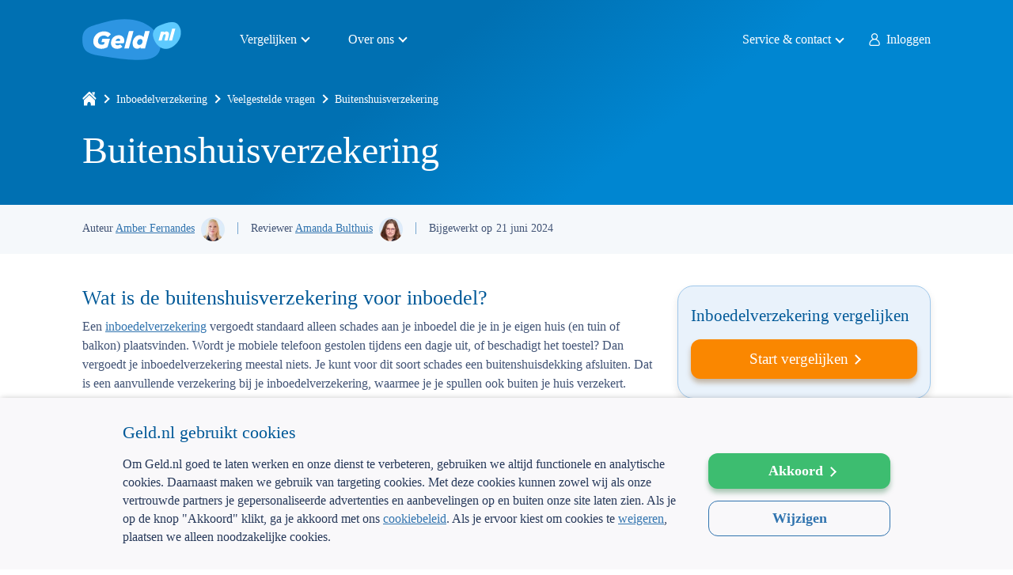

--- FILE ---
content_type: text/html; charset=utf-8
request_url: https://www.geld.nl/inboedelverzekering/service/buitenshuis-verzekering
body_size: 27603
content:
<!DOCTYPE html><html lang=nl><head><meta http-equiv=X-UA-Compatible content="IE=EDGE"><meta charset=utf-8><meta name=viewport content="width=device-width, initial-scale=1.0"><meta class=swiftype name=description data-type=string content="De buitenshuisverzekering is een aanvulling op je inboedelverzekering waarmee je kostbaarheden ook buiten de deur verzekerd zijn. Op Geld.nl vind je handige tips."><meta name=apple-mobile-web-app-title content=Geld.nl><link rel=preload href=//cdn.cookie-script.com/s/de6179eb1b780588d0c5a19dd4f9a0c2.js as=script><script charset=UTF-8 src=//cdn.cookie-script.com/s/de6179eb1b780588d0c5a19dd4f9a0c2.js></script><link rel=preload as=font crossorigin=anonymous type=font/woff href=https://www.geld.nl/assets/fonts/Roboto-Bold.woff><link rel=preload as=font crossorigin=anonymous type=font/woff href=https://www.geld.nl/assets/fonts/Roboto-Medium.woff><link rel=preload as=font crossorigin=anonymous type=font/woff href=https://www.geld.nl/assets/fonts/Roboto-Regular.woff><link rel=preload as=font crossorigin=anonymous type=font/woff href=https://www.geld.nl/assets/fonts/Roboto-Light.woff><script>(function(w,d,s,l,i){w[l]=w[l]||[];w[l].push({'gtm.start':new Date().getTime(),event:'gtm.js'});var f=d.getElementsByTagName(s)[0],j=d.createElement(s),dl=l!=='dataLayer'?'&l='+l:'';j.async=true;j.src='https://www.googletagmanager.com/gtm.js?id='+i+dl;f.parentNode.insertBefore(j,f);})(window,document,'script','dataLayer','GTM-NGLPSM');</script><title>Buitenshuisverzekering | Hoe werkt de inboedelverzekering buitenshuis?</title><link rel=icon type=image/png sizes=16x16 href=https://www.geld.nl/assets/images/sites/geld/icons/favicon-32x32.png><style>footer{background-color:#ddebf9;color:#005998}footer strong{font-family:'robotomedium';font-weight:normal}footer a{color:#005998;text-decoration:underline}footer .footercontact{background-color:#e9f2fb;color:#005998}footer .footercontact .footercontact__wrapper{max-width:1120px;margin:0 auto;padding:40px 24px 0;font-size:0;display:flex;flex-direction:column}@media(min-width:768px){footer .footercontact .footercontact__wrapper{padding:60px 24px 0;flex-direction:row;gap:18px}}footer .footercontact .footercontact__wrapper .footercontact__title{color:#005998;font-family:'latobold';font-size:17px;line-height:23px;margin-bottom:8px;display:block}@media(min-width:768px){footer .footercontact .footercontact__wrapper .footercontact__title{font-size:20px;line-height:24px;margin-bottom:16px}}footer .footercontact .footercontact__wrapper p{color:#415375;font-family:'latoregular';font-size:16px;line-height:24px;margin:0 0 16px}footer .footercontact .footercontact__wrapper .footercontact__image{order:2}@media(min-width:768px){footer .footercontact .footercontact__wrapper .footercontact__image{width:35%;order:1;min-width:254px}}@media(min-width:1024px){footer .footercontact .footercontact__wrapper .footercontact__image{width:40%}}footer .footercontact .footercontact__wrapper .footercontact__image .service__team{display:block;margin:0 auto}@media(min-width:768px){footer .footercontact .footercontact__wrapper .footercontact__image .service__team{margin:0;width:254px;height:auto;display:block}}footer .footercontact .footercontact__wrapper .footercontact__help{margin:0 0 16px}@media(min-width:768px){footer .footercontact .footercontact__wrapper .footercontact__help{width:34%;margin:0;padding:0;display:inline-block;vertical-align:top;order:2}}@media(min-width:1024px){footer .footercontact .footercontact__wrapper .footercontact__help{width:36%}}footer .footercontact .footercontact__wrapper .footercontact__help a{color:#3174af;font-family:'latoregular';font-size:14px;line-height:22px;display:block;text-decoration:none;position:relative}@media(min-width:360px) and (max-width:767px){footer .footercontact .footercontact__wrapper .footercontact__help a{display:inline-block;width:50%}}@media(min-width:768px){footer .footercontact .footercontact__wrapper .footercontact__help a{font-size:16px;line-height:24px}}footer .footercontact .footercontact__wrapper .footercontact__help a:not(:last-child){margin:0 0 4px}footer .footercontact .footercontact__wrapper .footercontact__help a:before{content:"";margin:0 8px 0 0;border-style:solid;border-color:#fa8700;width:7px;height:7px;border-width:2px 2px 0 0;display:inline-block;-webkit-transform:rotate(45deg);transform:rotate(45deg)}footer .footercontact .footercontact__wrapper .footercontact__help a:hover{text-decoration:underline}footer .footercontact .footercontact__wrapper .footercontact__newsletter{display:none}@media(min-width:768px){footer .footercontact .footercontact__wrapper .footercontact__newsletter{width:220px;min-width:220px;order:3;display:inline-block;vertical-align:top;margin:0}}@media(min-width:1024px){footer .footercontact .footercontact__wrapper .footercontact__newsletter{min-width:345px}}footer .footercontact .footercontact__wrapper .footercontact__newsletter .button{height:40px;line-height:40px;text-decoration:none}@media(min-width:768px){footer .footercontact .footercontact__wrapper .footercontact__newsletter .button{font-size:16px}}footer .footermodule{background:#e9f2fb}footer .footermodule .footermodule__wrapper{max-width:1018px;margin:0 auto;padding:40px 24px;font-size:0;display:flex;flex-direction:column}@media(min-width:610px){footer .footermodule .footermodule__wrapper{padding:32px 24px 0;display:grid;grid-template-columns:254px 1fr;grid-template-rows:auto;grid-column-gap:62px;grid-row-gap:0}}@media(min-width:1024px){footer .footermodule .footermodule__wrapper{grid-template-columns:254px 1fr 253px;grid-column-gap:96px}}footer .footermodule .footermodule__wrapper .footermodule__image{order:2}footer .footermodule .footermodule__wrapper .footermodule__image img{display:block;margin:32px auto 0}@media(min-width:610px){footer .footermodule .footermodule__wrapper .footermodule__image img{margin:0 auto;width:254px;height:auto}}footer .footermodule .footermodule__wrapper .footermodule__help{order:1}@media(min-width:610px){footer .footermodule .footermodule__wrapper .footermodule__help{grid-area:1/2/1/2;margin-top:32px}}footer .footermodule .footermodule__wrapper .footermodule__help>span{color:#005998;font-family:'latobold';font-size:17px;line-height:23px;margin-bottom:8px;display:block}@media(min-width:768px){footer .footermodule .footermodule__wrapper .footermodule__help>span{font-size:20px;line-height:24px;margin-bottom:16px}}footer .footermodule .footermodule__wrapper .footermodule__help p{color:#415375;font-family:'latoregular';font-size:14px;line-height:22px;margin:0}@media(min-width:768px){footer .footermodule .footermodule__wrapper .footermodule__help p{font-size:16px;line-height:24px}}footer .footermodule .footermodule__wrapper .footermodule__help p a{color:#415375;font-family:'latoregular';font-size:14px;line-height:22px}@media(min-width:768px){footer .footermodule .footermodule__wrapper .footermodule__help p a{font-size:16px;line-height:24px}}footer .footermodule .footermodule__wrapper .footermodule__logo{order:3;margin:0 -24px -40px;background:#ddebf9;padding-bottom:40px;padding:24px 0}@media(min-width:610px){footer .footermodule .footermodule__wrapper .footermodule__logo{grid-area:2/1/2/3;align-self:end;margin:0 -24px;padding:24px 0}}@media(min-width:1024px){footer .footermodule .footermodule__wrapper .footermodule__logo{grid-area:1/3/1/3;align-self:flex-start;margin:0;background:none;padding:0}}footer .footermodule .footermodule__wrapper .footermodule__logo img{margin:0 auto 16px;display:block}@media(min-width:1024px){footer .footermodule .footermodule__wrapper .footermodule__logo img{width:190px;height:auto;margin:32px auto 24px}}footer .footermodule .footermodule__wrapper .footermodule__logo .footermodule__afm-kifid{font-size:0;display:flex;justify-content:center}footer .footermodule .footermodule__wrapper .footermodule__logo .footermodule__afm-kifid .footermodule__afm,footer .footermodule .footermodule__wrapper .footermodule__logo .footermodule__afm-kifid .footermodule__kifid{display:inline-block;font-size:12px;line-height:20px;color:#415375;font-family:'latoregular'}@media(min-width:1024px){footer .footermodule .footermodule__wrapper .footermodule__logo .footermodule__afm-kifid .footermodule__afm,footer .footermodule .footermodule__wrapper .footermodule__logo .footermodule__afm-kifid .footermodule__kifid{font-size:14px;line-height:22px}}footer .footermodule .footermodule__wrapper .footermodule__logo .footermodule__afm-kifid .footermodule__kifid img{display:inline-block;vertical-align:top;height:15px;margin:3px 5px 0}@media(min-width:1024px){footer .footermodule .footermodule__wrapper .footermodule__logo .footermodule__afm-kifid .footermodule__kifid img{width:50px;height:19px;margin:2px 5px 0}}footer .footermodule .footermodule__wrapper .footermodule__logo .footermodule__afm-kifid .footermodule__afm{border-right:1px solid #a1c8eb;padding:0 8px 0 0}footer .footertop .footertop__wrapper{padding:40px 24px;max-width:1120px;margin:0 auto;font-size:0}@media(min-width:580px) and (max-width:767px){footer .footertop .footertop__wrapper .footertop__left,footer .footertop .footertop__wrapper .footertop__center{width:50%;display:inline-block;vertical-align:top}footer .footertop .footertop__wrapper .footertop__left{padding-right:10px}footer .footertop .footertop__wrapper .footertop__center{padding-left:10px}}@media(min-width:768px){footer .footertop .footertop__wrapper{display:flex;padding:48px 24px;gap:18px}footer .footertop .footertop__wrapper .footertop__left{width:35%;min-width:254px}footer .footertop .footertop__wrapper .footertop__center{width:34%;position:relative}footer .footertop .footertop__wrapper .footertop__right{width:220px;position:relative}}@media(min-width:1024px){footer .footertop .footertop__wrapper .footertop__left{width:40%}footer .footertop .footertop__wrapper .footertop__center{width:36%}footer .footertop .footertop__wrapper .footertop__right{width:380px}}footer .footertop .footertop__wrapper .footertop__left,footer .footertop .footertop__wrapper .footertop__center,footer .footertop .footertop__wrapper .footertop__right{margin:0 0 24px;padding:0}@media(min-width:768px){footer .footertop .footertop__wrapper .footertop__left,footer .footertop .footertop__wrapper .footertop__center,footer .footertop .footertop__wrapper .footertop__right{margin:0}}footer .footertop .footertop__wrapper .footertop__left span,footer .footertop .footertop__wrapper .footertop__center span,footer .footertop .footertop__wrapper .footertop__right span{color:#005998;font-family:'latobold';font-size:17px;line-height:23px;margin:0 0 8px;display:block}@media(min-width:768px){footer .footertop .footertop__wrapper .footertop__left span,footer .footertop .footertop__wrapper .footertop__center span,footer .footertop .footertop__wrapper .footertop__right span{font-size:20px;line-height:24px;margin:0 0 16px}}footer .footertop .footertop__wrapper .footertop__left span.footertop__left-header,footer .footertop .footertop__wrapper .footertop__center span.footertop__left-header,footer .footertop .footertop__wrapper .footertop__right span.footertop__left-header{margin-top:24px}footer .footertop .footertop__wrapper .footertop__left a,footer .footertop .footertop__wrapper .footertop__center a,footer .footertop .footertop__wrapper .footertop__right a{color:#3174af;font-family:'latoregular';font-size:14px;line-height:22px;display:block;text-decoration:none;position:relative}@media(min-width:768px){footer .footertop .footertop__wrapper .footertop__left a,footer .footertop .footertop__wrapper .footertop__center a,footer .footertop .footertop__wrapper .footertop__right a{font-size:16px;line-height:24px}}footer .footertop .footertop__wrapper .footertop__left a:not(:last-child),footer .footertop .footertop__wrapper .footertop__center a:not(:last-child),footer .footertop .footertop__wrapper .footertop__right a:not(:last-child){margin:0 0 4px}@media(min-width:768px){footer .footertop .footertop__wrapper .footertop__left a:not(:last-child),footer .footertop .footertop__wrapper .footertop__center a:not(:last-child),footer .footertop .footertop__wrapper .footertop__right a:not(:last-child){margin:0 0 8px}}footer .footertop .footertop__wrapper .footertop__left a:before,footer .footertop .footertop__wrapper .footertop__center a:before,footer .footertop .footertop__wrapper .footertop__right a:before{content:"";margin:8px 8px 0 0;border-style:solid;border-color:#fa8700;width:6px;height:6px;border-width:2px 2px 0 0;display:inline-block;vertical-align:top;-webkit-transform:rotate(45deg);transform:rotate(45deg)}footer .footertop .footertop__wrapper .footertop__left a:hover,footer .footertop .footertop__wrapper .footertop__center a:hover,footer .footertop .footertop__wrapper .footertop__right a:hover{text-decoration:underline}footer .footertop .footertop__wrapper .footertop__right{position:relative;margin:0}@media(min-width:768px){footer .footertop .footertop__wrapper .footertop__right{display:flex;flex-direction:column;justify-content:space-between;min-width:220px}}@media(min-width:1024px){footer .footertop .footertop__wrapper .footertop__right{min-width:345px}}footer .footertop .footertop__wrapper .footertop__right span{color:#005998;font-family:'latobold';font-size:17px;line-height:23px;margin:0 0 8px;display:block}@media(min-width:768px){footer .footertop .footertop__wrapper .footertop__right span{font-size:20px;line-height:24px;margin-bottom:16px}}footer .footertop .footertop__wrapper .footertop__right p{color:#415375;font-family:'latoregular';font-size:14px;line-height:22px;margin:0}@media(min-width:768px){footer .footertop .footertop__wrapper .footertop__right p{font-size:16px;line-height:24px}}footer .footertop .footertop__wrapper .footertop__right .geld__logo{display:block;margin:16px auto 16px}@media(min-width:1024px){footer .footertop .footertop__wrapper .footertop__right .geld__logo{width:190px;height:auto;margin:19px auto 24px}}footer .footertop .footertop__wrapper .footertop__right .footertop__afm,footer .footertop .footertop__wrapper .footertop__right .footertop__kifid{color:#415375;font-family:'latoregular';font-size:12px;line-height:20px;margin:0}@media(min-width:1024px){footer .footertop .footertop__wrapper .footertop__right .footertop__afm,footer .footertop .footertop__wrapper .footertop__right .footertop__kifid{font-size:14px;line-height:22px}}footer .footertop .footertop__wrapper .footertop__right .footertop__kifid img{margin:0 5px 0;display:inline-block;vertical-align:middle;height:15px}@media(min-width:1024px){footer .footertop .footertop__wrapper .footertop__right .footertop__kifid img{width:50px;height:19px}}footer .footertop .footertop__wrapper .footertop__right .footertop__instanties{display:flex;justify-content:center}footer .footertop .footertop__wrapper .footertop__right .footertop__afm{border-right:1px solid #a1c8eb;padding:0 8px 0 0;margin:0}footer .footerbottom{background-color:#369ae5}footer .footerbottom .footerbottom__wrapper{padding:24px;margin:0 auto;max-width:1150px;text-align:center;font-size:0}footer .footerbottom .footerbottom__wrapper span{color:#fff;text-align:center;font-family:'latoregular';font-size:12px;line-height:20px;display:inline-block}@media(min-width:768px){footer .footerbottom .footerbottom__wrapper span{font-size:14px;line-height:22px}}footer .footerbottom .footerbottom__wrapper span:not(:last-child){margin:0 5px 0 0}footer .footerbottom .footerbottom__wrapper span a{color:#fff;text-decoration:none}.funnel footer .footermodule,.aanvraagstraat footer .footermodule{background:#ddebf9}.button{border:0;font-family:'latobold';font-size:16px;line-height:45px;height:45px;width:fit-content;color:#fff;text-align:center;transition:background-color .3s;border-radius:12px;padding:0 24px;cursor:pointer;display:block;text-decoration:none;white-space:nowrap}@media(min-width:768px){.button{font-size:18px;line-height:50px;height:50px}}.button:after{content:'';height:6px;width:6px;border:solid #fff;border-width:0 2px 2px 0;display:inline-block;transform:rotate(-45deg);margin:0 0 0 5px;position:relative;top:-1px}@media(min-width:768px){.button:after{height:7px;width:7px}}.button.button__primary{background-color:#3dbd70;box-shadow:0 5px 6px rgba(24,106,52,.35)}.button.button__primary:hover,.button.button__primary:focus{background-color:#49a06c}.button.button__primary:active{box-shadow:none}.button.button__primary.button__orange{background-color:#fa8700;box-shadow:0 5px 6px 0 rgba(122,68,6,.35)}.button.button__secondary{color:#3174af;background-color:#fff;border:1px solid #75a5cf;line-height:34px;height:36px;font-family:'latoregular';font-size:14px;padding:0 16px}@media(min-width:768px){.button.button__secondary{font-size:16px}}.button.button__secondary:after{margin:-3px 0 0 8px;border-color:#3174af}.button.button__tertiary{color:#3174af;background-color:#fff;line-height:32px;height:32px;font-family:'latobold';font-size:14px;box-shadow:0 1px 10px 0 rgba(0,0,0,.1)}@media(min-width:768px){.button.button__tertiary{font-size:16px;line-height:34px;height:34px}}.button.button__tertiary:after{content:none}.button[disabled],.button.button__disabled{pointer-events:none!important;box-shadow:none!important;background-color:#b8b8b8!important;color:#fff!important}.button[disabled]:hover,.button.button__disabled:hover,.button[disabled]:focus,.button.button__disabled:focus{background-color:#b8b8b8!important;color:#fff!important}.modal{font-family:'latoregular';color:#415375;font-size:14px;line-height:22px;background-color:#fff;border:0;border-radius:20px;padding:0;min-width:300px;max-width:670px;width:calc(100% - 20px);z-index:99999999;box-shadow:0 5px 10px 0 rgba(0,0,0,.1)}@media(min-width:768px){.modal{font-size:16px;line-height:24px}}.modal::backdrop{background-color:rgba(4,77,130,.6);backdrop-filter:blur(7.5px)}.modal .modal__close{position:absolute;top:22px;right:16px;cursor:pointer;font-weight:normal;display:inline-block;width:12px;height:12px;border:0;background:none;text-indent:-9999px;z-index:9}.modal .modal__close:before,.modal .modal__close:after{content:'';height:12px;border-left:2px solid #3174af;position:absolute;top:0;left:5px}.modal .modal__close:before{transform:rotate(-45deg)}.modal .modal__close:after{transform:rotate(45deg)}.modal .modal__close:focus-visible{outline:0}.modal .modal__content{max-height:90vh;overflow-x:hidden;overflow-y:auto;position:relative;padding:16px 16px 0}@media(min-width:768px){.modal .modal__content{padding:32px 32px 0}}.modal .modal__content #modal__title{font-family:'latobold';display:block;width:calc(100% - 35px);margin:0 0 4px;color:#005998;font-size:20px;line-height:26px}@media(min-width:768px){.modal .modal__content #modal__title{font-size:22px;line-height:29px;margin:0 0 8px}}.modal .modal__content #modal__text{display:block}.modal .modal__content #modal__text p{font-size:14px;line-height:20px;margin:0}@media(min-width:768px){.modal .modal__content #modal__text p{font-size:16px;line-height:23px}}.modal .modal__content #modal__text p:not(:last-child){margin:0 0 8px}@media(min-width:768px){.modal .modal__content #modal__text p:not(:last-child){margin:0 0 16px}}.modal .modal__content #modal__text p a:not(.button){color:#3174af}.modal .modal__content #modal__text p+.accordion{margin-top:24px}@media(min-width:768px){.modal .modal__content #modal__text p+.accordion{margin-top:32px}}.modal .modal__content #modal__text ul,.modal .modal__content #modal__text ol{padding-left:20px;margin:0 0 16px}.modal .modal__content #modal__text ul li,.modal .modal__content #modal__text ol li{font-size:14px;line-height:20px;font-family:'latoregular'}@media(min-width:768px){.modal .modal__content #modal__text ul li,.modal .modal__content #modal__text ol li{font-size:16px;line-height:22px}}.modal .modal__content #modal__text ul li:not(:last-child),.modal .modal__content #modal__text ol li:not(:last-child){margin:0 0 16px}.modal .modal__content #modal__text ul li label,.modal .modal__content #modal__text ol li label{display:inline-block;vertical-align:top;width:230px}.modal .modal__content #modal__text ul li span,.modal .modal__content #modal__text ol li span{display:inline-block;vertical-align:top;font-family:'latoregular'!important}.modal .modal__content #modal__text .modal__subtitle{font-size:16px;line-height:22px;font-family:'latobold';display:block;color:#005998;margin:24px 0 8px}@media(min-width:768px){.modal .modal__content #modal__text .modal__subtitle{font-size:18px;line-height:24px;margin:32px 0 15px}}.modal .modal__content #modal__text .modal__subtitle-small{font-weight:700;display:block;margin:0 0 10px}.modal .modal__content #modal__text .modal-top{margin:0 0 8px}@media(min-width:768px){.modal .modal__content #modal__text .modal-top{margin:0 0 16px}}.modal .modal__content #modal__text .modal-top picture{display:inline-block;vertical-align:middle}.modal .modal__content #modal__text .modal-top h3{display:inline-block;vertical-align:middle;width:calc(100% - 130px);font-weight:normal;color:#27395a;font-family:'latobold';font-size:18px;line-height:24px;margin:0 0 0 12px}.modal .modal__content #modal__text a:not(.button){color:#3174af}.modal .modal__content #modal__text>:last-child{margin:0 0 16px}@media(min-width:768px){.modal .modal__content #modal__text>:last-child{margin:0 0 32px}}.modal .modal__content #modal__text .modal__show-more{display:block;text-decoration:underline;cursor:pointer;margin-bottom:32px}.modal .modal__content #modal__text .modal__show-more:after{content:'';border:solid #3174af;border-width:0 2px 2px 0;display:inline-block;padding:3px;transform:rotate(45deg);margin:0 0 0 5px;position:relative;top:-2px}.modal .modal__content #modal__text .modal__show-more.active:after{transform:rotate(-135deg);top:1px}.modal .modal__content #modal__text .modal__show-more-content{display:none}.modal .modal__content #modal__text .modal__show-more-content.active{display:block;margin:20px 0}@media(min-width:500px){.modal .modal__content #modal__text .modal__show-more-content.active p:last-child{max-width:calc(100% - 110px)}}@media(min-width:768px){.modal .modal__content #modal__text .modal__show-more-content.active p:last-child{max-width:calc(100% - 140px)}}.modal .modal__content #modal__text .modal__disclaimer{font-size:14px;font-style:italic;display:block;margin:15px 0 16px}@media(min-width:768px){.modal .modal__content #modal__text .modal__disclaimer{font-size:16px;margin:15px 0 32px}}.modal .modal__content #modal__text .accordion p:first-child{margin-top:8px}@media(min-width:768px){.modal .modal__content #modal__text .accordion p:first-child{margin-top:16px}}.modal.video__modal{max-width:800px}.modal.video__modal .modal__content #modal__title{margin-bottom:30px}.modal.video__modal .modal__content .modal__expert{display:none}.modal.video__modal .modal__content .video__container{position:relative;width:100%;height:0;padding-bottom:56.25%;margin-bottom:30px}.modal.video__modal .modal__content .video__container iframe{position:absolute;top:0;left:0;width:100%;height:100%;border:0}.modal.modal__no-image .modal__content .modal__expert{display:none}.modal.modal__no-image .modal__content #modal__text .accordion .accordion__content p:first-child{margin:15px 0}.#modalSecond{z-index:9999999999}.info{background-image:url(https://www.geld.nl/assets/images/sites/geld/_webp/icons/icon-more-info-18x18.svg);background-repeat:no-repeat;background-position:center;width:18px;height:18px;background-size:18px auto;vertical-align:middle;display:inline-block;cursor:pointer;color:transparent;margin:-1px 0 0 5px}.info.donker{background-image:url(https://www.geld.nl/assets/images/sites/geld/_webp/icons/icon-info-dark.webp);width:15px;height:15px;background-size:15px auto}.info.white{background-image:url(https://www.geld.nl/assets/images/sites/geld/_webp/icons/icon-info-white.webp);width:15px;height:15px;background-size:15px auto}.info:focus{border:1px solid #000;border-radius:50%}html,body{height:100%}body{margin:0}#webchat_container{display:none;max-width:400px;width:100%;position:fixed;bottom:20px;z-index:999;right:20px;border-radius:20px;box-shadow:0 7px 29px 0 rgba(0,0,0,.12)}@media(max-width:599px){#webchat_container{width:100%;top:10px;right:10px;width:calc(100% - 20px);height:calc(100% - 76px);left:10px;max-width:none}}#webchat_container section{background:#fff;border-radius:0;width:100%;max-width:none}#webchat_container .webchat__basic-transcript__scrollable{background:#fff}#webchat_container .webchat__send-box-text-box__input,#webchat_container .webchat__activity-status--slotted,#webchat_container .webchat__text-content__markdown p{font-size:14px;line-height:20px}#webchat_container .webchat__text-content{font-size:14px;line-height:20px}#webchat_container .webchat__send-box__main{border-top:1px solid #a1c8eb;border-radius:0 0 20px 20px}#webchat_container .webchat__initialsAvatar.webchat__initialsAvatar--fromUser{background:none}#webchat_container .webchat__send-box-text-box__input::placeholder{color:#ababab;opacity:1}#webchat_container .webchat__send-box-text-box__input:-ms-input-placeholder{color:#ababab}#webchat_container .webchat__send-box-text-box__input::-ms-input-placeholder{color:#ababab}#webchat_container #webchat{overflow:hidden;height:60vh;border-radius:0 0 20px 20px}@media(max-width:599px){#webchat_container #webchat{height:100%}}#webchat_container .webchat__title{font-family:'robotomedium';font-style:normal;font-weight:normal;font-size:19px;line-height:24px;color:#fff}#webchat_container #banner{background-color:#369ae5;color:#fff;font-weight:600;height:56px;padding:0 16px;display:flex;justify-content:space-between;align-items:center;position:relative;border-radius:20px 20px 0 0}#webchat_container #chatwindow{height:75%;width:75%;overflow:hidden;position:fixed}#webchat_container .webchat__send-box-text-box__input,#webchat_container .webchat__bubble__content,#webchat_container .webchat__stacked-layout__status,#webchat_container .react-film__filmstrip__item{font-size:14px!important;line-height:20px}#webchat_container .webchat__send-box-text-box__input a,#webchat_container .webchat__bubble__content a,#webchat_container .webchat__stacked-layout__status a,#webchat_container .react-film__filmstrip__item a{color:#3174af}#webchat_container .webchat__bubble__content{border:0!important}#webchat_container .webchat__bubble--from-user .webchat__bubble__content{border:0!important;min-height:38px!important}#webchat_container .react-film__filmstrip__item button{cursor:pointer;padding:6px 10px}#webchat_container .webchat__suggested-actions.webchat__suggested-actions--carousel-layout .webchat__suggested-actions__carousel .webchat__suggested-actions__item-box{padding:5px 2px}#webchat_container .webchat__suggested-actions.webchat__suggested-actions--carousel-layout .webchat__suggested-actions__carousel .react-film__flipper .react-film__flipper__body{background:#369ae5}#webchat_container .webchat__icon-button{cursor:pointer}#webchat_container .webchat__icon-button:hover .webchat__icon-button__shade{background:#fff}.openChat{z-index:99998;position:fixed;bottom:20px;right:20px;color:#fff;border:0;border-radius:50%;width:50px;height:50px;cursor:pointer;display:none;justify-content:center;align-items:center;background:linear-gradient(180deg,#65b8f5 0,#369ae5 38.5%,#0a71bd 100%);filter:drop-shadow(0 5px 11px rgba(0,0,0,.2))}@media(min-width:768px){.openChat{display:flex}}.openChat img{margin-top:5px}.closeChat{position:absolute;top:17px;display:block;font-size:27px;cursor:pointer;font-weight:normal;z-index:99;border:0;width:24px;height:24px;line-height:22px;text-align:center;text-decoration:none;color:#fff;right:15px;font-family:'robotoregular'}.bg__ffffff{background-color:#fff}.bg__f6f6f6{background-color:#f6f6f6}.bg__f7fbff{background-color:#f7fbff}.bg__eef4ff{background-color:#eef4ff}.bg__f7f2e6{background-color:#f7f2e6}.bg__e9f2fb{background-color:#e9f2fb}.bg__f9fafb{background-color:#f9fafb}.bg__f5f8fb{background-color:#f5f8fb}::-webkit-scrollbar{width:8px;height:8px;transition:1s}::-webkit-scrollbar-thumb{background-color:rgba(127,127,127,.6);background-clip:padding-box;border:0 solid transparent;border-radius:15px;transition:1s}::-webkit-scrollbar-thumb:vertical:hover,::-webkit-scrollbar-thumb:horizontal:hover{background-color:#6e6e6e;transition:.3s}::-webkit-scrollbar-track{background-color:transparent}::-webkit-scrollbar-thumb:vertical:active,::-webkit-scrollbar-thumb:horizontal:active{background:#5f5b5b}::-webkit-scrollbar-corner{background:none}@charset "UTF-8";@font-face{font-family:'robotolight';font-display:fallback;src:url('https://www.geld.nl/assets/fonts/Roboto-Light.eot?');src:url('https://www.geld.nl/assets/fonts/Roboto-Light.eot?#iefix') format('embedded-opentype'),url('https://www.geld.nl/assets/fonts/Roboto-Light.woff') format('woff'),url('https://www.geld.nl/assets/fonts/Roboto-Light.ttf') format('truetype'),url('https://www.geld.nl/assets/fonts/Roboto-Light.#robotolight') format('svg');font-weight:normal;font-style:normal}@font-face{font-family:'robotoregular';font-display:fallback;src:url('https://www.geld.nl/assets/fonts/Roboto-Regular.eot?');src:url('https://www.geld.nl/assets/fonts/Roboto-Regular.eot?#iefix') format('embedded-opentype'),url('https://www.geld.nl/assets/fonts/Roboto-Regular.woff') format('woff'),url('https://www.geld.nl/assets/fonts/Roboto-Regular.ttf') format('truetype'),url('https://www.geld.nl/assets/fonts/Roboto-Regular.#robotoregular') format('svg');font-weight:normal;font-style:normal}@font-face{font-family:'robotomedium';font-display:fallback;src:url('https://www.geld.nl/assets/fonts/Roboto-Medium.eot?');src:url('https://www.geld.nl/assets/fonts/Roboto-Medium.eot?#iefix') format('embedded-opentype'),url('https://www.geld.nl/assets/fonts/Roboto-Medium.woff') format('woff'),url('https://www.geld.nl/assets/fonts/Roboto-Medium.ttf') format('truetype'),url('https://www.geld.nl/assets/fonts/Roboto-Medium.#robotomedium') format('svg');font-weight:normal;font-style:normal}@font-face{font-family:'robotobold';font-display:fallback;src:url('https://www.geld.nl/assets/fonts/Roboto-Bold.eot?');src:url('https://www.geld.nl/assets/fonts/Roboto-Bold.eot?#iefix') format('embedded-opentype'),url('https://www.geld.nl/assets/fonts/Roboto-Bold.woff') format('woff'),url('https://www.geld.nl/assets/fonts/Roboto-Bold.ttf') format('truetype'),url('https://www.geld.nl/assets/fonts/Roboto-Bold.#robotobold') format('svg');font-weight:normal;font-style:normal}@font-face{font-family:'latolight';font-display:fallback;src:url('https://www.geld.nl/assets/fonts/Lato-Light.ttf');font-weight:normal;font-style:normal}@font-face{font-family:'latoregular';font-display:fallback;src:url('https://www.geld.nl/assets/fonts/Lato-Regular.ttf');font-weight:normal;font-style:normal}@font-face{font-family:'latobold';font-display:fallback;src:url('https://www.geld.nl/assets/fonts/Lato-Bold.ttf');font-weight:normal;font-style:normal}@font-face{font-family:'latoblack';font-display:fallback;src:url('https://www.geld.nl/assets/fonts/Lato-Black.ttf');font-weight:normal;font-style:normal}body{margin:0;font-size:0;min-width:320px;background-color:#fff}div,input,label,a,ul,ol,li,i,aside,section{-webkit-box-sizing:border-box;-moz-box-sizing:border-box;box-sizing:border-box}ol,ul{padding:0}a{color:#3174af}#scrollUp{display:none}#scrollUp.show{display:inline-block;position:fixed;bottom:10px;right:10px;width:50px;height:50px;background-color:#27395a;cursor:pointer;opacity:.4;z-index:10}#scrollUp.show:hover{opacity:1}#scrollUp:before{content:'';display:inline-block;border-style:solid;border-color:#fff;width:20px;height:20px;border-width:5px 5px 0 0;position:absolute;left:15px;top:19px;transform:rotate(-45deg)}*{box-sizing:border-box}body.modal-open.search{overflow:hidden}.modal .modal__box.no-expert .modal__expert{display:none}.modal .modal__box.no-expert .modal__content #modal__text .disclaimer{margin:15px 0 20px;font-style:italic}@media(min-width:768px){.modal .modal__box.no-expert .modal__content #modal__text .disclaimer{margin:15px 0 40px}}.modal .modal__box.no-expert .modal__content #modal__text .accordion .accordion__content p:first-child{margin:15px 0}.search-wrapper{position:absolute;left:0;top:0;width:100%;opacity:0;visibility:hidden;transition:visibility 0s linear .25s,opacity .25s 0s,transform .25s;z-index:99999999;background-color:rgba(0,0,0,.5);overflow-x:hidden;overflow-y:auto;height:100%}.search-wrapper.visible{opacity:1;visibility:visible;transition:visibility 0s linear 0s,opacity .25s 0s,transform .25s}.search-wrapper .title{background:#337ab7;height:60px;padding:10px 20px;font-family:'robotoregular';font-size:24px;color:#fff;line-height:40px}@media all and (min-width:768px){.search-wrapper .title{padding:10px 30px}}.search-wrapper .close{background:url(https://www.geld.nl/assets/images/sites/geld/icons/icon-cross-with-white-circle.png) no-repeat;background-size:29px;width:29px;height:29px;position:absolute;right:20px;top:15px;text-indent:-9999px}@media all and (min-width:768px){.search-wrapper .close{right:30px}}.search-wrapper .close:before,.search-wrapper .close:after{content:none}.search-wrapper .search-content{font-family:'robotoregular';font-size:16px;background-color:#fff;position:relative;border-radius:2px;min-width:300px;max-width:640px;margin:0;width:calc(100% - 20px);color:#27395a;overflow-y:scroll;max-height:100vh}.search-wrapper .search-content .inner-content{padding:40px 20px}@media all and (min-width:768px){.search-wrapper .search-content .inner-content{padding:40px 30px}}.search-wrapper .search-content .inner-content label[for="txtZoekenInline"]{font-size:24px;font-family:'robotoregular';line-height:29px;margin:0 0 15px;display:block}.search-wrapper .search-content .inner-content .zoeken{position:relative;margin:0 0 20px;max-width:580px}.search-wrapper .search-content .inner-content .zoeken input{height:50px;padding:6px 15px 4px;border-radius:3px;border:1px solid #3d5785;border-radius:5px;color:#27395a;background:#fff;font-size:18px;line-height:22px;width:100%;max-width:580px;margin:0}.search-wrapper .search-content .inner-content .zoeken input:focus-visible{outline:0}.search-wrapper .search-content .inner-content .zoeken input::-webkit-search-cancel-button{display:none}.search-wrapper .search-content .inner-content .zoeken input::-webkit-input-placeholder{color:#ababab;font-size:18px;line-height:22px}.search-wrapper .search-content .inner-content .zoeken input::-moz-placeholder{color:#ababab;font-size:18px;line-height:22px}.search-wrapper .search-content .inner-content .zoeken input:-ms-input-placeholder{color:#ababab;font-size:18px;line-height:22px}.search-wrapper .search-content .inner-content .zoeken input:-moz-placeholder{color:#ababab;font-size:18px;line-height:22px}.search-wrapper .search-content .inner-content .zoeken .icon-search{color:#27395a;position:absolute;top:14px;right:15px;width:21px;height:22px;background:url(https://www.geld.nl/assets/images/sites/geld/icons/icon-search-337ab7-42x44.png) no-repeat;background-size:22px auto;cursor:pointer;border:0;padding:0}.search-wrapper .search-content .inner-content .nrofResults{font-size:14px;font-family:'robotoregular';line-height:21px;color:#27395a;display:block;margin:0 0 30px}.search-wrapper .search-content .inner-content .results div{margin:0 0 30px}.search-wrapper .search-content .inner-content .results .title{padding:0;background:none;font-size:17px;height:auto;font-family:'robotomedium';line-height:27px;color:#27395a;display:block}.search-wrapper .search-content .inner-content .results a{text-decoration:none}.search-wrapper .search-content .inner-content .results .link{font-size:16px;color:#337ab7;font-family:'robotoregular';line-height:23px;display:block;margin:0 0 5px;text-decoration:underline;overflow:hidden;white-space:nowrap;text-overflow:ellipsis}@media all and (min-width:450px){.search-wrapper .search-content .inner-content .results .link{overflow:visible;white-space:normal}}.search-wrapper .search-content .inner-content .results p{font-size:16px;font-family:'robotoregular';line-height:23px;color:#27395a;margin:0}.search-wrapper .search-content .inner-content .results p b{font-weight:normal;font-family:'robotomedium'}.search-wrapper .search-content .inner-content .pager{margin:50px 0 0;text-align:center;display:block}.search-wrapper .search-content .inner-content .pager a{color:#337ab7;font-size:17px;margin:0 10px 0 0;display:inline-block;line-height:27px;font-family:'robotoregular';text-decoration:none}.search-wrapper .search-content .inner-content .pager a.active{color:#27395a}.search-wrapper .search-content .inner-content .pager .nextarrow:after{content:'';height:9px;width:9px;border:solid #337ab7;border-width:0 2px 2px 0;display:inline-block;transform:rotate(-45deg);margin:-3px 0 0 5px;vertical-align:middle;box-sizing:border-box}.ebm-toggle{cursor:pointer;margin:0 0 0 5px;position:relative;top:3px;box-shadow:none;width:18px!important;height:18px!important}.ebm-toggle.active{transform:rotate(180deg)}.ebu-content{background:#f2f9ff;border-radius:7px;padding:30px 15px;margin:10px 0 10px;position:relative;display:none}.ebu-content.active{display:block!important}@media(min-width:768px){.ebu-content{padding:30px}}.ebu-content .close{position:absolute;top:15px;right:15px;display:block;font-size:28px;cursor:pointer;width:24px;height:24px;line-height:22px;text-align:center;text-decoration:none!important;color:#27395a;font-family:'robotobold';background-color:transparent;border:0}.ebu-content .close:after,.ebu-content .close:before{content:none}.ebu-content label{font-family:'robotomedium';line-height:27px;font-size:18px;display:block;color:#27395a;margin:0 0 15px}.ebu-content span{margin:0 0 15px!important;font-family:'robotoregular';color:#27395a;line-height:27px;font-size:17px;display:block}.ebu-content span:last-child{margin:0!important}.ebu-content a{font-family:'robotoregular';font-size:17px;line-height:27px}.btn{-webkit-border-radius:12px;-moz-border-radius:12px;border-radius:12px;border:0;color:#fff;font-family:'robotomedium';font-weight:normal;font-size:17px;line-height:45px;transition:background .3s;cursor:pointer;text-decoration:none;display:block;text-align:center;box-shadow:0 5px 6px rgba(24,106,52,.35);width:fit-content;padding:0 20px}@media(min-width:768px){.btn{font-size:19px;line-height:50px}}.btn:after{content:'';height:8px;width:8px;border:solid #fff;border-width:0 2px 2px 0;display:inline-block;transform:rotate(-45deg);margin:-3px 0 0 5px;vertical-align:middle;box-sizing:border-box}.btn.green{background-color:#3dbd70}.btn.green:hover{background:#1a9042}.btn.blue{display:block;margin:0 auto;padding:10px 104px;-webkit-box-shadow:0 3px 4px 0 rgba(0,0,0,.2);-moz-box-shadow:0 3px 4px 0 rgba(0,0,0,.2);box-shadow:0 3px 4px 0 rgba(0,0,0,.2);background:#249edd;font-family:'robotomedium';font-size:14px}.btn.blue:hover{background:#249edd linear-gradient(0deg,rgba(255,255,255,0) 0,rgba(255,255,255,.3) 100%);transition:background .3s}.btn.white{padding:12px 55px;-webkit-box-shadow:0 3px 4px 0 rgba(0,0,0,.2);-moz-box-shadow:0 3px 4px 0 rgba(0,0,0,.2);box-shadow:0 3px 4px 0 rgba(0,0,0,.2);background:#fff;font-family:'robotomedium';color:#27395a;display:inline-block}.btn.white:hover{background:#fff linear-gradient(0deg,rgba(255,255,255,0) 0,rgba(244,250,254,.3) 100%);transition:background .3s}.btn.radio{-webkit-border-radius:3px;-moz-border-radius:3px;border-radius:3px;border:1px solid #27395a;font-size:10px;line-height:56px;text-align:center;padding:0 0 0 10px;height:39px;display:inline-block;position:relative;color:#27395a}@media(min-width:768px){.btn.radio{height:48px;line-height:72px}}.btn.radio:before{content:'';color:#bababa;border:1px solid #b7b7b7;width:15px;height:15px;cursor:pointer;background-color:#fff;-webkit-box-shadow:inset 0 1px 2px 0 rgba(0,0,0,.2);-moz-box-shadow:inset 0 1px 2px 0 rgba(0,0,0,.2);box-shadow:inset 0 1px 2px 0 rgba(0,0,0,.2);-webkit-border-radius:50%;-moz-border-radius:50%;border-radius:50%;margin-top:-7px;position:absolute;top:50%;left:15px}.btn.btn-secondary{height:40px;box-shadow:0 3px 4px 0 rgba(0,0,0,.2);line-height:28px;position:relative;padding:6px 12px;text-align:center;white-space:nowrap;touch-action:manipulation;user-select:none;display:block;margin:0 auto;width:252px;background:#249edd;font-size:14px}.btn.btn-secondary:hover{background:#249edd linear-gradient(0deg,rgba(255,255,255,0) 0,rgba(255,255,255,.3) 100%);transition:background .3s}</style><style>.header-usps{display:none;list-style-type:none;background-color:#e8f1ff;color:#27395a;padding:0;margin:0;font-size:0;height:50px}.header-usps li{display:none}.header-usps li.header-usps--active{display:block;text-align:center;font-size:16px;line-height:50px;font-family:'latoregular'}.header-usps li .header-usps__check{background:#fa8700;border-radius:50%;width:17px;height:17px;display:inline-block;vertical-align:middle;position:relative;top:-2px}@media(min-width:900px){.header-usps li .header-usps__check{margin:0 2px 0 0}}.header-usps li .header-usps__check:before{content:'';width:5px;height:9px;border:solid #fff;border-width:0 2px 2px 0;transform:rotate(45deg);margin:16px 7px 0 0;box-sizing:border-box;position:absolute;top:-13px;left:6px}@media(max-width:489px){.header-usps li .header-usps__klantbeoordeling{display:none}}.header-usps li .icon-reviews{margin-right:0}.header-usps li .header-usps__amount{font-family:'latobold';margin:0 4px;color:#27395a}.header-usps li .header-usps__mobile,.header-usps li .header-usps__tablet{display:none}@media(max-width:429px){.header-usps li .header-usps__mobile{display:inline}}@media(min-width:425px){.header-usps li .header-usps__tablet{display:inline}}.header-usps li img{vertical-align:middle;margin:-4px 0 0 5px}.header-usps #header-usps__wvhj img{box-shadow:0 3px 4px rgba(0,0,0,.16);border-radius:50%}.header-usps #header-usps__keurmerk-objectief-vergelijken span{display:none}@media(min-width:768px){.header-usps #header-usps__keurmerk-objectief-vergelijken span{display:inline}}@media(max-width:349px){.header-usps #header-usps__trustpilot .trustpilot__logo{display:none}}.header-usps #header-usps__incentive.bol{color:#0000a4;font-family:'latobold'}.header-usps #header-usps__incentive.bol label{font-size:20px;font-family:'latobold';color:#0000a4}.header-usps #header-usps__incentive.bol .header-usps--desktop{display:none}@media(min-width:900px){.header-usps #header-usps__incentive.bol .header-usps--desktop{display:inline}}.header-usps #header-usps__incentive .club{color:#005998;font-family:'latobold';font-size:16px}@media(max-width:899px){.header-usps{display:block;background-color:#e9f2fb}}.header__lenen-kost-geld{width:100%;height:45px;display:flex;justify-content:center;align-items:center;background-color:#fff}@media(min-width:768px){.header__lenen-kost-geld{height:50px}}.header__lenen-kost-geld img{width:305px;height:26px}.header{font-size:0;position:relative;z-index:2;margin:10px 0 0 0}@media(min-width:768px){.header{margin:17px 0 0 0}}.header .header__wrapper{max-width:1072px;height:45px;line-height:45px;margin:0 auto;position:relative}@media(min-width:768px){.header .header__wrapper{height:66px;line-height:66px;padding:0 25px;box-sizing:content-box}}@media(min-width:870px){.header .header__wrapper{padding:0 40px}}@media(min-width:900px){.header .header__wrapper{text-align:right}}.header .header__wrapper.header__wrapper--wide{max-width:1200px}.header .header__wrapper .header__back{display:none;font-size:14px;color:#005998;font-family:'latobold';float:left;cursor:pointer;margin:0 0 0 10px}@media(min-width:768px){.header .header__wrapper .header__back{margin:0}}.header .header__wrapper .header__back:before{content:'';height:7px;width:7px;border:solid #005998;border-width:0 2px 2px 0;display:inline-block;transform:rotate(135deg);margin:-2px 3px 0 5px;vertical-align:middle;box-sizing:border-box}.header .header__wrapper .header__hamburger{display:none}@media(max-width:899px){.header .header__wrapper .header__hamburger{display:block;float:left;width:56px;height:25px;cursor:pointer;padding:22px 16px}.header .header__wrapper .header__hamburger span,.header .header__wrapper .header__hamburger span:before,.header .header__wrapper .header__hamburger span:after{display:block;background-color:#fff;position:absolute;height:2px;width:25px}.header .header__wrapper .header__hamburger span:before{content:'';margin-top:-8px}.header .header__wrapper .header__hamburger span:after{content:'';margin-top:8px}}@media(min-width:768px) and (max-width:899px){.header .header__wrapper .header__hamburger{margin-top:13px;padding:23px 0;width:25px}}.header .header__wrapper .header__logo{background-image:url(https://www.geld.nl/assets/images/sites/geld/logos/geld-logo.svg);background-size:82px auto;background-repeat:no-repeat;background-position:center;display:block;width:82px;height:100%;margin:0 auto;padding:5px 0 6px}@media(min-width:768px){.header .header__wrapper .header__logo{background-size:125px auto;width:125px;padding:9px 0 6px}}@media(min-width:900px){.header .header__wrapper .header__logo{display:inline-block;margin:0;padding:10px 0;float:left}}.header .header__wrapper .header__logo img{width:100%;height:34px}@media(min-width:768px){.header .header__wrapper .header__logo img{height:52px}}.header .header__wrapper .header__logo:focus img{border:1px solid #000}.header .header__wrapper .header__navbar{display:none}@media(min-width:900px){.header .header__wrapper .header__navbar{display:inline-block;padding:0 0 0 50px;width:calc(100% - 387px);text-align:left}}@media(max-width:899px){.header .header__wrapper .header__navbar.active{display:block;position:fixed;width:100%;height:100%;min-height:100vh;overflow-y:auto;top:0;left:0;background-color:#fff;z-index:1;padding:30px 40px}.header .header__wrapper .header__navbar.active>ul>li{display:block}.header .header__wrapper .header__navbar.active>ul>li:first-child{cursor:default;display:block}.header .header__wrapper .header__navbar.active>ul>li:not(:last-child){margin:0 0 30px}.header .header__wrapper .header__navbar.active>ul>li .header__close{display:block;margin:0 0 0 auto;width:16px;height:20px;cursor:pointer;position:relative}.header .header__wrapper .header__navbar.active>ul>li .header__close:before,.header .header__wrapper .header__navbar.active>ul>li .header__close:after{content:'';display:block;background-color:#f4a033;position:absolute;top:9px;height:2px;width:16px}.header .header__wrapper .header__navbar.active>ul>li .header__close:before{transform:rotate(405deg)}.header .header__wrapper .header__navbar.active>ul>li .header__close:after{transform:rotate(-405deg)}.header .header__wrapper .header__navbar.active>ul>li>button{width:100%;text-align:left;position:relative;line-height:24px;font-size:18px}.header .header__wrapper .header__navbar.active>ul>li>button:after{transform:rotate(-45deg);border-color:#f4a033;width:10px;height:10px;margin:0;position:absolute;right:0;top:7px}.header .header__wrapper .header__navbar.active>ul>li.active .navbar__submenu,.header .header__wrapper .header__navbar.active>ul>li.active .navbar__submenu--level2.active,.header .header__wrapper .header__navbar.active>ul>li.active .navbar__submenu--level3.active{position:fixed;width:100%;height:100%;min-height:100vh;overflow-y:auto;top:0;left:0;padding:30px 40px!important}.header .header__wrapper .header__navbar.active>ul>li.active .navbar__submenu ul,.header .header__wrapper .header__navbar.active>ul>li.active .navbar__submenu--level2.active ul,.header .header__wrapper .header__navbar.active>ul>li.active .navbar__submenu--level3.active ul{display:block}.header .header__wrapper .header__navbar.active>ul>li.active .navbar__submenu ul li,.header .header__wrapper .header__navbar.active>ul>li.active .navbar__submenu--level2.active ul li,.header .header__wrapper .header__navbar.active>ul>li.active .navbar__submenu--level3.active ul li{width:100%}.header .header__wrapper .header__navbar.active>ul>li.active .navbar__submenu ul li:first-child,.header .header__wrapper .header__navbar.active>ul>li.active .navbar__submenu--level2.active ul li:first-child,.header .header__wrapper .header__navbar.active>ul>li.active .navbar__submenu--level3.active ul li:first-child{display:block}.header .header__wrapper .header__navbar.active>ul>li.active .navbar__submenu ul li.header__title,.header .header__wrapper .header__navbar.active>ul>li.active .navbar__submenu--level2.active ul li.header__title,.header .header__wrapper .header__navbar.active>ul>li.active .navbar__submenu--level3.active ul li.header__title{display:block;font-size:20px;font-family:'latobold';margin:50px 0;color:#248cd5}.header .header__wrapper .header__navbar.active>ul>li.active .navbar__submenu ul li button,.header .header__wrapper .header__navbar.active>ul>li.active .navbar__submenu--level2.active ul li button,.header .header__wrapper .header__navbar.active>ul>li.active .navbar__submenu--level3.active ul li button,.header .header__wrapper .header__navbar.active>ul>li.active .navbar__submenu ul li a,.header .header__wrapper .header__navbar.active>ul>li.active .navbar__submenu--level2.active ul li a,.header .header__wrapper .header__navbar.active>ul>li.active .navbar__submenu--level3.active ul li a,.header .header__wrapper .header__navbar.active>ul>li.active .navbar__submenu ul li span[data-back],.header .header__wrapper .header__navbar.active>ul>li.active .navbar__submenu--level2.active ul li span[data-back],.header .header__wrapper .header__navbar.active>ul>li.active .navbar__submenu--level3.active ul li span[data-back]{width:100%;font-size:16px;line-height:24px;display:block}.header .header__wrapper .header__navbar.active>ul>li.active .navbar__submenu ul li button[data-back],.header .header__wrapper .header__navbar.active>ul>li.active .navbar__submenu--level2.active ul li button[data-back],.header .header__wrapper .header__navbar.active>ul>li.active .navbar__submenu--level3.active ul li button[data-back],.header .header__wrapper .header__navbar.active>ul>li.active .navbar__submenu ul li a[data-back],.header .header__wrapper .header__navbar.active>ul>li.active .navbar__submenu--level2.active ul li a[data-back],.header .header__wrapper .header__navbar.active>ul>li.active .navbar__submenu--level3.active ul li a[data-back],.header .header__wrapper .header__navbar.active>ul>li.active .navbar__submenu ul li span[data-back][data-back],.header .header__wrapper .header__navbar.active>ul>li.active .navbar__submenu--level2.active ul li span[data-back][data-back],.header .header__wrapper .header__navbar.active>ul>li.active .navbar__submenu--level3.active ul li span[data-back][data-back]{display:inline-block;float:left;padding-left:20px;position:relative;cursor:pointer;font-family:'latoregular';color:#3174af}.header .header__wrapper .header__navbar.active>ul>li.active .navbar__submenu ul li button[data-back]:after,.header .header__wrapper .header__navbar.active>ul>li.active .navbar__submenu--level2.active ul li button[data-back]:after,.header .header__wrapper .header__navbar.active>ul>li.active .navbar__submenu--level3.active ul li button[data-back]:after,.header .header__wrapper .header__navbar.active>ul>li.active .navbar__submenu ul li a[data-back]:after,.header .header__wrapper .header__navbar.active>ul>li.active .navbar__submenu--level2.active ul li a[data-back]:after,.header .header__wrapper .header__navbar.active>ul>li.active .navbar__submenu--level3.active ul li a[data-back]:after,.header .header__wrapper .header__navbar.active>ul>li.active .navbar__submenu ul li span[data-back][data-back]:after,.header .header__wrapper .header__navbar.active>ul>li.active .navbar__submenu--level2.active ul li span[data-back][data-back]:after,.header .header__wrapper .header__navbar.active>ul>li.active .navbar__submenu--level3.active ul li span[data-back][data-back]:after{content:'';border:solid #3174af;border-width:0 2px 2px 0;height:10px;width:10px;box-sizing:border-box;position:absolute;top:6px;right:auto;left:0;transform:rotate(135deg)}.header .header__wrapper .header__navbar.active>ul>li.active .navbar__submenu--level2.active,.header .header__wrapper .header__navbar.active>ul>li.active .navbar__submenu--level3.active{background-color:#fff}.header .header__wrapper .header__navbar.active>ul>li.active .navbar__submenu .navbar__submenu--level1 li:nth-child(6){margin-bottom:40px}.header .header__wrapper .header__navbar.active>ul>li.active .navbar__submenu .navbar__submenu--level1 li button{font-size:18px}.header .header__wrapper .header__navbar.active>ul>li.active .navbar__submenu .navbar__submenu--level1 li.header__mobile-only{display:block}}.header .header__wrapper .header__navbar>ul{padding:0}.header .header__wrapper .header__navbar>ul>li{display:inline-block;cursor:pointer;user-select:none;vertical-align:top}.header .header__wrapper .header__navbar>ul>li:first-child{display:none}.header .header__wrapper .header__navbar>ul>li:not(:last-child){margin-right:50px}.header .header__wrapper .header__navbar>ul>li.header__title{display:none}.header .header__wrapper .header__navbar>ul>li>button{display:block;padding:0;font-family:'latoregular';color:#fff;font-size:16px;text-decoration:none;border:0;background:none;line-height:66px;cursor:pointer}.header .header__wrapper .header__navbar>ul>li>button:after{content:'';border:solid #fff;border-width:0 2px 2px 0;height:8px;width:8px;transform:rotate(45deg);box-sizing:border-box;display:inline-block;margin:-6px 0 0 7px;vertical-align:middle}.header .header__wrapper .header__navbar>ul>li .navbar__submenu{display:none}.header .header__wrapper .header__navbar>ul>li.active span{font-family:'latobold'}.header .header__wrapper .header__navbar>ul>li.active span:after{transform:rotate(315deg);top:26px}.header .header__wrapper .header__navbar>ul>li.active .navbar__submenu{display:block;position:absolute;top:73px;left:calc(50% - 415px);background-color:#fff;cursor:auto;z-index:9999;padding:40px 30px;width:100%;line-height:24px;box-shadow:0 4px 4px rgba(0,0,0,.16);border-radius:12px}@media(min-width:900px){.header .header__wrapper .header__navbar>ul>li.active .navbar__submenu{max-width:830px}}.header .header__wrapper .header__navbar>ul>li.active .navbar__submenu ul{padding:0;display:inline-block}.header .header__wrapper .header__navbar>ul>li.active .navbar__submenu ul li{width:340px}.header .header__wrapper .header__navbar>ul>li.active .navbar__submenu ul li:first-child,.header .header__wrapper .header__navbar>ul>li.active .navbar__submenu ul li.header__title{display:none}.header .header__wrapper .header__navbar>ul>li.active .navbar__submenu ul li:not(:last-child){margin:0 0 30px}.header .header__wrapper .header__navbar>ul>li.active .navbar__submenu ul li button{color:#3174af;border:0;background-color:transparent;font-size:18px;font-family:'latoregular';display:block;width:340px;padding:0 0 0 30px;text-align:left;position:relative;background-repeat:no-repeat;background-size:22px;background-position:left center;cursor:pointer}.header .header__wrapper .header__navbar>ul>li.active .navbar__submenu ul li button:after{content:'';border:solid #3174af;border-width:0 2px 2px 0;height:10px;width:10px;transform:rotate(-45deg);box-sizing:border-box;position:absolute;right:0;top:8px}.header .header__wrapper .header__navbar>ul>li.active .navbar__submenu ul li button.active{color:#248cd5;font-family:'latobold'}.header .header__wrapper .header__navbar>ul>li.active .navbar__submenu ul li button[data-type=verzekeringen]{background-image:url(https://www.geld.nl/assets/images/sites/geld/_webp/icons/schild.webp)}.header .header__wrapper .header__navbar>ul>li.active .navbar__submenu ul li button[data-type=energie]{background-image:url(https://www.geld.nl/assets/images/sites/geld/_webp/icons/energie-icon.webp)}.header .header__wrapper .header__navbar>ul>li.active .navbar__submenu ul li button[data-type=lenen]{background-image:url(https://www.geld.nl/assets/images/sites/geld/_webp/icons/geld.webp)}.header .header__wrapper .header__navbar>ul>li.active .navbar__submenu ul li button[data-type=hypotheek]{background-image:url(https://www.geld.nl/assets/images/sites/geld/_webp/icons/huis.webp)}.header .header__wrapper .header__navbar>ul>li.active .navbar__submenu ul li button[data-type=sparen]{background-image:url(https://www.geld.nl/assets/images/sites/geld/_webp/icons/spaarpot.webp)}.header .header__wrapper .header__navbar>ul>li.active .navbar__submenu ul li button[data-type=over-ons]{background-image:url(https://www.geld.nl/assets/images/sites/geld/_webp/icons/informatie.webp)}.header .header__wrapper .header__navbar>ul>li.active .navbar__submenu ul li button[data-type=nieuws]{background-image:url(https://www.geld.nl/assets/images/sites/geld/_webp/icons/document.webp)}.header .header__wrapper .header__navbar>ul>li.active .navbar__submenu ul li a{font-size:16px;line-height:22px;font-family:'latoregular';color:#3174af;text-decoration:none}.header .header__wrapper .header__navbar>ul>li.active .navbar__submenu ul.navbar__submenu--level2,.header .header__wrapper .header__navbar>ul>li.active .navbar__submenu ul.navbar__submenu--level3{display:none}.header .header__wrapper .header__navbar>ul>li.active .navbar__submenu ul.navbar__submenu--level2.active,.header .header__wrapper .header__navbar>ul>li.active .navbar__submenu ul.navbar__submenu--level3.active{padding:0 0 0 90px;display:inline-block;vertical-align:top}.header .header__wrapper .header__navbar>ul>li.active .navbar__submenu ul.navbar__submenu--level2.active button,.header .header__wrapper .header__navbar>ul>li.active .navbar__submenu ul.navbar__submenu--level3.active button{padding:0}.header .header__wrapper .header__navbar>ul>li.active .navbar__submenu ul.navbar__submenu--level2.active button[data-back],.header .header__wrapper .header__navbar>ul>li.active .navbar__submenu ul.navbar__submenu--level3.active button[data-back]{padding-left:20px}.header .header__wrapper .header__navbar>ul>li.active .navbar__submenu ul.navbar__submenu--level2.active button[data-back]:after,.header .header__wrapper .header__navbar>ul>li.active .navbar__submenu ul.navbar__submenu--level3.active button[data-back]:after{right:auto;left:0;top:6px;transform:rotate(135deg)}.header .header__wrapper .header__navbar>ul>li.active .navbar__submenu ul.navbar__submenu--level2.active button,.header .header__wrapper .header__navbar>ul>li.active .navbar__submenu ul.navbar__submenu--level3.active button,.header .header__wrapper .header__navbar>ul>li.active .navbar__submenu ul.navbar__submenu--level2.active a,.header .header__wrapper .header__navbar>ul>li.active .navbar__submenu ul.navbar__submenu--level3.active a{font-size:16px}.header .header__wrapper .header__navbar>ul>li.active .navbar__submenu .navbar__submenu--level3.active li:first-child{display:block}.header .header__wrapper .header__navbar>ul>li.active .navbar__submenu .navbar__submenu--level1 li:not(:last-child){margin-bottom:40px}.header .header__wrapper .header__navbar>ul>li.active .navbar__submenu .navbar__submenu--level1 li:nth-child(6){margin-bottom:0}.header .header__wrapper .header__navbar>ul>li.active .navbar__submenu .navbar__submenu--level1 li.header__mobile-only{display:none}.header .header__wrapper .header__customerservice{text-decoration:none;cursor:pointer;color:#3174af;font-family:'latoregular';padding:0 10px;top:0;right:35px;font-size:15px;position:absolute;border-left:1px solid #d8ecfd;border-right:1px solid #d8ecfd;display:none}@media(min-width:768px){.header .header__wrapper .header__customerservice{line-height:66px;right:135px;font-size:16px;border:0;padding:0}}@media(min-width:900px){.header .header__wrapper .header__customerservice{display:inline-block;vertical-align:top;cursor:pointer}}@media(min-width:900px){.header .header__wrapper .header__customerservice span{font-size:0}}@media(min-width:900px){.header .header__wrapper .header__customerservice span:before{content:"Klantenservice";font-size:16px}}.header .header__wrapper .header__customerservice--extended{text-decoration:none;cursor:pointer;color:#fff;font-family:'latoregular';padding:0 10px;top:0;right:45px;font-size:15px;position:absolute}@media(min-width:768px){.header .header__wrapper .header__customerservice--extended{line-height:66px;right:140px;font-size:16px;padding:0}}@media(min-width:870px){.header .header__wrapper .header__customerservice--extended{right:155px}}@media(min-width:900px){.header .header__wrapper .header__customerservice--extended{right:0;display:inline-block;vertical-align:top;cursor:pointer;position:relative}}.header .header__wrapper .header__customerservice--extended span{display:none}@media(min-width:768px){.header .header__wrapper .header__customerservice--extended span{display:inline-block;vertical-align:top}}.header .header__wrapper .header__customerservice--extended:before{content:"";background:url(https://www.geld.nl/assets/images/sites/geld/icons/icon-chat-header.svg) no-repeat;width:20px;height:23px;display:inline-block;vertical-align:middle;filter:brightness(0) invert(97%) sepia(4%) saturate(151%) hue-rotate(190deg) brightness(96%) contrast(90%)}@media(min-width:768px){.header .header__wrapper .header__customerservice--extended:before{display:none}}@media(min-width:768px){.header .header__wrapper .header__customerservice--extended:after{content:'';border:solid #fff;border-width:0 2px 2px 0;height:8px;width:8px;transform:rotate(45deg);box-sizing:border-box;display:inline-block;margin:-5px 0 0 7px;vertical-align:middle}}.header .header__wrapper .header__customerservice--extended .customerservice__submenu{display:none}.header .header__wrapper .header__customerservice--extended .customerservice__submenu.active{display:block;position:absolute;right:0;top:46px;min-width:250px;background:#fff;padding:24px;border-radius:12px;box-shadow:0 7px 29px 0 rgba(0,0,0,.12);border-top:1px solid #d0e1f9}@media(min-width:768px){.header .header__wrapper .header__customerservice--extended .customerservice__submenu.active{top:73px}}.header .header__wrapper .header__customerservice--extended .customerservice__submenu ul{padding:0;margin:0;list-style:none}.header .header__wrapper .header__customerservice--extended .customerservice__submenu ul li{margin:0 0 16px;line-height:normal;text-align:left}.header .header__wrapper .header__customerservice--extended .customerservice__submenu ul li:last-child{margin:0}.header .header__wrapper .header__customerservice--extended .customerservice__submenu ul li button{background:none;border:0;color:#3174af;font-family:'latoregular';font-size:16px;padding:0;cursor:pointer}.header .header__wrapper .header__customerservice--extended .customerservice__submenu ul li a{color:#3174af;font-family:'latoregular';font-size:16px;text-decoration:none}.header .header__wrapper .header__customerservice--extended .customerservice__submenu ul li.chatService:before{content:"";background:url(https://www.geld.nl/assets/images/sites/geld/icons/icon-chat-header.svg) no-repeat;width:17px;height:16px;display:inline-block;vertical-align:top;margin:3px 8px 0 0}.header .header__wrapper .header__customerservice--extended .customerservice__submenu ul li.customerService:before{content:"";background:url(https://www.geld.nl/assets/images/sites/geld/icons/icon-klantenservice.svg) no-repeat;width:16px;height:18px;display:inline-block;vertical-align:top;margin:3px 8px 0 0}.header .header__wrapper .header__login{display:inline-block;vertical-align:top;text-decoration:none;right:10px;margin:0 0 0 10px}@media(max-width:899px){.header .header__wrapper .header__login{position:absolute;top:0}}@media(min-width:768px){.header .header__wrapper .header__login{right:25px;margin:0 0 0 32px}}@media(min-width:870px){.header .header__wrapper .header__login{right:40px}}.header .header__wrapper .header__login:before{content:"";background:url(https://www.geld.nl/assets/images/sites/geld/icons/icon-user-outline-337ab7-32x32.png) no-repeat;background-size:16px;width:16px;height:16px;display:inline-block;vertical-align:middle;filter:brightness(0) invert(100%) sepia(100%) saturate(0%) hue-rotate(302deg) brightness(102%) contrast(101%)}.header .header__wrapper .header__login span{color:#fff;font-size:16px;line-height:19px;font-family:'latoregular';line-height:66px;margin:0 0 0 7px;display:none}@media(min-width:768px){.header .header__wrapper .header__login span{display:inline-block;vertical-align:middle}}.header.header__usps .header__wrapper{z-index:4}@media(min-width:900px){.header.header__usps .header-usps{position:absolute;top:0;left:0;right:0;display:block;width:calc(100% - 400px);margin:0 auto;height:72px;z-index:3;background-color:transparent}.header.header__usps .header-usps li.header-usps--active{line-height:72px}}.header.header__funnel{border-bottom:1px solid #d0e1f9;margin:0;background:#fff}.header.header__funnel .header__wrapper{max-width:1232px}@media(min-width:768px){.header.header__funnel .header__wrapper{padding:0 10px}}@media(min-width:992px){.header.header__funnel .header__wrapper{padding:0 24px}}@media(min-width:870px){.header.header__funnel .header__login{right:25px}}.header.header__funnel .header__login:before{filter:none}.header.header__funnel .header__login span{color:#337ab7;font-family:'latoregular'}.header.header__funnel .header__customerservice{display:inline-block}.header.header__sticky{position:sticky;top:0}.header.header__background{background:#fff;margin-top:0}.header.header__background .header__wrapper .header__hamburger span,.header.header__background .header__wrapper .header__hamburger span:before,.header.header__background .header__wrapper .header__hamburger span:after{background-color:#3174af}.header.header__background .header__wrapper .header__navbar>ul>li>button,.header.header__background .header__wrapper .header__login span,.header.header__background .header__wrapper .header__customerservice--extended{color:#3174af}.header.header__background .header__wrapper .header__customerservice--extended:after,.header.header__background .header__wrapper .header__navbar>ul>li>button:after{border-color:#3174af}.header.header__background .header__wrapper .header__login:before,.header.header__background .header__wrapper .header__customerservice--extended:before{filter:none}.header.header__background .header__wrapper .header__customerservice--extended{border-left:1px solid #d8ecfd;border-right:1px solid #d8ecfd}@media(max-width:767px){.header.header__background .header__wrapper .header__customerservice--extended{right:35px}}@media(min-width:768px){.header.header__background .header__wrapper .header__customerservice--extended{border:0}}@media(max-width:1099px){body.body-results .header .header__back,body.compare-open .header .header__back{display:inline-block}}@media(max-width:1099px){body.body-results .header .header__login,body.compare-open .header .header__login{position:absolute;top:0}}body.body-results .header.header__usps .header-usps,body.compare-open .header.header__usps .header-usps{display:none}@media(min-width:1100px){body.body-results .header.header__usps .header-usps,body.compare-open .header.header__usps .header-usps{display:block}}body.body-results .header.header__sticky,body.compare-open .header.header__sticky{z-index:3}@media(min-width:900px){body.body-results .header .header__logo,body.compare-open .header .header__logo{display:block;margin:0 auto;padding:5px 0 6px;float:none}}@media(min-width:1100px){body.body-results .header .header__logo,body.compare-open .header .header__logo{display:inline-block;margin:0;padding:10px 0;float:left}}.modal.modal__loader{text-align:center}.modal.modal__loader .modal__close{display:none}.modal.modal__loader #modal__title{width:auto}@media(max-width:499px){.modal.modal__loader #modal__title{font-size:20px}}.modal.modal__loader .logo-carousel{margin:75px auto 30px}.modal.modal__prijskwaliteit p span{display:inline;width:100%}@media(min-width:600px){.modal.modal__prijskwaliteit p span{width:auto;max-width:230px;display:inline-block;vertical-align:top}}.modal.modal__prijskwaliteit ul{padding:0!important;margin:0!important}.modal.modal__prijskwaliteit ul li{list-style:none;margin:0 0 12px}.modal.modal__prijskwaliteit ul li label{width:70%;display:inline-block;vertical-align:top;padding-right:10px}.modal.modal__prijskwaliteit ul li label::first-letter{text-transform:capitalize}.modal.modal__prijskwaliteit ul li>span{width:30%;display:inline-block;vertical-align:top}.modal.modal__prijskwaliteit ul li>span.mouseover__item{width:fit-content}.modal.modal__prijskwaliteit .false{position:relative;width:17px;height:23px;display:inline-block;vertical-align:top}.modal.modal__prijskwaliteit .false:before,.modal.modal__prijskwaliteit .false:after{content:'';height:16px;border-left:3px solid #9c9c9c;position:absolute;top:4px;left:3px}.modal.modal__prijskwaliteit .false:before{transform:rotate(-45deg)}.modal.modal__prijskwaliteit .false:after{transform:rotate(45deg)}.modal.modal__prijskwaliteit .false+span{padding-left:16px}.modal.modal__prijskwaliteit .true{position:relative;width:17px;height:27px;display:inline-block;vertical-align:top}.modal.modal__prijskwaliteit .true:before{content:"";display:inline-block;width:9px;height:14px;border:solid #35c190;border-width:0 3px 3px 0;transform:rotate(45deg);box-sizing:border-box;margin:0 8px 0 0}.modal.modal__kenmerken .subtitle{display:block;font-family:'robotoregular';font-size:20px;line-height:25px;margin:40px 0 15px}.modal.modal__kenmerken .intro label{width:auto;display:block;margin:0}@media(min-width:615px){.modal.modal__kenmerken .intro label{display:inline-block;vertical-align:top;max-width:70%;width:fit-content}}.modal.modal__kenmerken .intro label+span{display:block;position:relative;padding-left:20px}@media(min-width:615px){.modal.modal__kenmerken .intro label+span{display:inline-block;vertical-align:top;width:25%;padding-left:10px}}.modal.modal__kenmerken .intro label+span.true:before{content:'';display:inline-block;width:9px;height:14px;border:solid #35c190;border-width:0 3px 3px 0;transform:rotate(45deg);box-sizing:border-box;margin:0 10px 0 0}.modal.modal__kenmerken .intro label+span.false{position:relative;margin:0 7px 0 0}.modal.modal__kenmerken .intro label+span.false:after,.modal.modal__kenmerken .intro label+span.false:before{content:'';height:16px;border-left:3px solid #9c9c9c;position:absolute;top:6px;left:15px}.modal.modal__kenmerken .intro label+span.false:before{transform:rotate(-45deg)}.modal.modal__kenmerken .intro label+span.false:after{transform:rotate(45deg)}.modal.modal__kenmerken .intro label+span.subtitle{display:block;padding:0;width:100%}.modal.modal__kenmerken .intro.schadehersteller label label{display:block}@media(min-width:450px){.modal.modal__kenmerken .intro.schadehersteller label label{display:inline-block;vertical-align:top;width:calc(100% - 75px);max-width:325px}}@media(min-width:450px){.modal.modal__kenmerken .intro.schadehersteller label label:first-child{margin:0 0 10px}}.modal.modal__kenmerken .intro.schadehersteller label label+span{display:block;padding:0;margin:0 0 10px}@media(min-width:450px){.modal.modal__kenmerken .intro.schadehersteller label label+span{margin:0}}@media(min-width:450px){.modal.modal__kenmerken .intro.schadehersteller label label+span{width:65px;padding-left:20px;display:inline-block;vertical-align:top}}.modal.modal__kenmerken .modal-logo{text-align:right}@media(min-width:768px){.modal.modal__kenmerken .modal-logo{position:absolute;top:20px;right:52px}}.modal.modal__kenmerken .modal-logo img{width:100px;height:auto}.modal.modal__incentive{max-width:753px;background:#ddebf9}.modal.modal__incentive .modal__content #modal__title{color:#005998}.modal.modal__incentive .modal__content #modal__title .mobile,.modal.modal__incentive .modal__content #modal__title .desktop{display:none}@media(max-width:767px){.modal.modal__incentive .modal__content #modal__title .mobile{display:block}}@media(min-width:768px){.modal.modal__incentive .modal__content #modal__title .desktop{display:block}}.modal.modal__incentive .card{position:relative;background-image:url(https://www.geld.nl/assets/images/sites/geld/_webp/logos/bol-cadeaukaart.webp);background-size:118px auto;background-repeat:no-repeat;width:118px;height:78px;display:block;margin:30px auto 20px}@media(min-width:500px){.modal.modal__incentive .card{order:2;margin:16px 0 0 0}}@media(min-width:768px){.modal.modal__incentive .card{background-size:166px auto;width:166px;height:110px}}.modal.modal__incentive .card .amount{width:42px;height:42px;border-radius:50%;text-align:center;font-family:'latoblack';background:#fa8700;font-size:17px;color:#fff;line-height:42px;position:absolute;top:-18px;left:-18px;box-shadow:0 4px 4px rgba(0,0,0,.16)}@media(min-width:500px){.modal.modal__incentive .card .amount{width:49px;height:49px;font-size:20px;line-height:49px;top:-20px;left:-20px}}.modal.modal__incentive .description{color:#415375}@media(min-width:500px){.modal.modal__incentive .description{order:1;width:calc(100% - 150px)}}@media(min-width:768px){.modal.modal__incentive .description{width:calc(100% - 216px)}}@media(min-width:500px){.modal.modal__incentive .flexbox-wrapper{display:flex;flex-wrap:wrap;gap:32px}}@media(min-width:768px){.modal.modal__incentive .flexbox-wrapper{gap:50px}}.modal.modal__incentive .button__primary{margin:20px auto 0;border-radius:12px;background:#fa8700;box-shadow:0 5px 6px 0 rgba(122,68,6,.35);color:#fff!important}@media(min-width:500px){.modal.modal__incentive .button__primary{margin:20px 0 0}}.modal.modal__incentive.wasstraatpas{background-color:#ddebf9;border:1px solid #369ae5}.modal.modal__incentive.wasstraatpas .modal__content #modal__title{color:#005998}.modal.modal__incentive.wasstraatpas description{color:#415375}.modal.modal__incentive.wasstraatpas .card{background:url(https://www.geld.nl/assets/images/sites/geld/_webp/graphics/incentive-wasstraatpas.webp) no-repeat;background-size:auto;background-size:118px 103px;width:118px;height:103px;margin:18px auto 8px auto}@media(min-width:500px){.modal.modal__incentive.wasstraatpas .card{margin:0}}@media(min-width:768px){.modal.modal__incentive.wasstraatpas .card{background-size:152px 133px;width:152px;height:133px}}.modal.modal__incentive.wasstraatpas .card .amount{width:46px;height:46px;line-height:46px;top:-10px;left:-5px;font-size:18px}@media(min-width:768px){.modal.modal__incentive.wasstraatpas .card .amount{top:-10px;left:-5px;width:54px;height:54px;line-height:54px;font-size:22px}}.modal.modal__mailresults{max-width:670px}.modal.modal__mailresults .button__primary,.modal.modal__mailresults .button__secondary{max-width:310px;width:100%;display:block;margin:0 auto;position:static}@media(max-width:767px){.modal.modal__mailresults .button__primary,.modal.modal__mailresults .button__secondary{margin-bottom:20px}}@media(min-width:768px){.modal.modal__mailresults .button__primary,.modal.modal__mailresults .button__secondary{max-width:200px}}.modal.modal__mailresults .button__primary[data-toggle="sluiten"],.modal.modal__mailresults .button__secondary[data-toggle="sluiten"]{display:none}.modal.modal__mailresults .button__secondary{margin-top:20px}.modal.modal__mailresults #mailSucces{color:#57c53f}.modal.modal__mailresults #emailError,.modal.modal__mailresults #mailSucces,.modal.modal__mailresults #mailError{text-align:center;margin:0 auto}.modal.modal__mailresults .modal-title{font-family:'robotolight';font-size:20px}.modal.modal__mailresults .modal__expert{display:none}.modal.modal__mailresults #verlatenText,.modal.modal__mailresults #mailSucces,.modal.modal__mailresults #mailError,.modal.modal__mailresults #emailError,.modal.modal__mailresults #mailSent,.modal.modal__mailresults .voordelen-geld,.modal.modal__mailresults .modal-footer{display:none}.modal.modal__mailresults #verlatenText.active,.modal.modal__mailresults #mailSucces.active,.modal.modal__mailresults #mailError.active,.modal.modal__mailresults #emailError.active,.modal.modal__mailresults #mailSent.active,.modal.modal__mailresults .voordelen-geld.active,.modal.modal__mailresults .modal-footer.active{display:block}.modal.modal__mailresults .input__box{display:block;max-width:310px;width:100%;margin:20px auto 20px}@media(min-width:768px){.modal.modal__mailresults #modal__text .voordelen-geld{margin:40px auto 0;padding:40px 0 0;border-top:1px solid #e5e5e5;display:block}.modal.modal__mailresults #modal__text .voordelen-geld .title{font-family:'robotomedium';font-size:21px;line-height:25px;margin:0 0 40px;display:block;text-align:center;color:#27395a}.modal.modal__mailresults #modal__text .voordelen-geld div{display:inline-block;vertical-align:top;text-align:left;margin:0 0 30px 0;position:relative;padding-left:44px;width:206px}.modal.modal__mailresults #modal__text .voordelen-geld div.aanbod{width:188px}.modal.modal__mailresults #modal__text .voordelen-geld div span{font-size:17px;font-family:'robotoregular';line-height:23px;color:#27395a}.modal.modal__mailresults #modal__text .voordelen-geld div:before{content:'';width:27px;height:27px;border-radius:50%;border:2px solid #fa8700;background:#fa8700;display:inline-block;position:absolute;left:0;top:0}.modal.modal__mailresults #modal__text .voordelen-geld div:after{content:'';display:inline-block;transform:rotate(45deg);border:solid #fff;border-width:0 3px 3px 0;width:7px;height:13px;position:absolute;left:10px;top:6px}}@media(min-width:768px){.modal.modal__wvhj{background-image:url(https://www.geld.nl/assets/images/sites/geld/_webp/persons/eef-laptop.webp);background-size:207px auto;background-repeat:no-repeat;background-position:bottom right}.modal.modal__wvhj p:last-of-type{width:calc(100% - 175px)}}.modal.modal__wvhj .button{margin-top:16px!important}.modal.modal__korting #modal__text ul{padding:0;max-width:386px}.modal.modal__korting #modal__text ul li{list-style:none}.modal.modal__korting #modal__text ul li:not(:last-child){margin:0 0 8px}@media(min-width:768px){.modal.modal__korting #modal__text ul li:not(:last-child){margin:0 0 16px}}.modal.modal__korting #modal__text ul li label,.modal.modal__korting #modal__text ul li span{display:inline-block;vertical-align:top}.modal.modal__korting #modal__text ul li label{width:calc(100% - 80px)}.modal.modal__korting #modal__text ul li span{width:80px;text-align:right}.modal.modal__korting #modal__text ul li.discount{color:#30af63}.modal.modal__korting #modal__text ul li.total{border-top:1px solid #d0e1f9;padding-top:8px}@media(min-width:768px){.modal.modal__korting #modal__text ul li.total{padding-top:16px}}.modal.modal__korting #modal__text ul li.total label,.modal.modal__korting #modal__text ul li.total span{font-family:'robotobold';font-size:16px;line-height:22px}@media(min-width:768px){.modal.modal__korting #modal__text ul li.total label,.modal.modal__korting #modal__text ul li.total span{font-size:18px;line-height:24px}}.modal.modal__korting #modal__text p:not(:last-child){margin:0 0 16px}@media(min-width:768px){.modal.modal__korting #modal__text p:not(:last-child){margin:0 0 24px}}.modal.returncall__popup{max-width:850px;font-size:0}.modal.returncall__popup .terugbelcontainer{margin:0 0 16px}@media(min-width:460px){.modal.returncall__popup .terugbelcontainer{max-width:250px;display:inline-block;vertical-align:middle;margin:0}}.modal.returncall__popup .button{width:100%}@media(min-width:460px){.modal.returncall__popup .button{width:fit-content;display:inline-block;vertical-align:top;padding:0 32px;margin:30px 0 0 16px}}@media(min-width:645px){.modal.returncall__popup .modal__content{width:calc(100% - 205px);padding-right:0;display:inline-block;vertical-align:middle;margin:0 24px 0 0}}@media(min-width:768px){.modal.returncall__popup .modal__content{width:calc(100% - 213px)}}@media(min-width:768px){.modal.returncall__popup .modal__content #modal__text p:not(:last-child){margin:0 0 24px}}.modal.returncall__popup .modal__expert{display:none}@media(min-width:645px){.modal.returncall__popup .modal__expert{background-image:url(https://www.geld.nl/assets/images/sites/geld/_webp/persons/klantenservice.webp);background-size:165px auto;background-position:right bottom;background-repeat:no-repeat;width:165px;height:185px;margin:10px 0 16px 0;display:inline-block;vertical-align:middle}}@media(min-width:768px){.modal.returncall__popup .modal__expert{margin:10px 0 0 0}}.modal.returncall__popup .form-success{display:none}.modal.returncall__popup.mailsent{padding:22px 0 32px}@media(min-width:645px){.modal.returncall__popup.mailsent .modal__content{vertical-align:top;padding-top:0}}.sticky{background-color:#369ae5;font-size:16px;line-height:24px;font-family:'latoregular';color:#fff;padding:8px;position:fixed;bottom:16px;left:0;transform:translate(calc(50vw - 50%));z-index:1;box-shadow:0 5px 11px 0 rgba(0,78,133,.35);border-radius:12px;max-width:calc(100% - 20px);text-decoration:none;display:flex}@media(min-width:768px){.sticky{font-size:18px;padding:16px}}@media(min-width:992px){.sticky{max-width:80%}}.sticky[data-toggle='modalContent']{cursor:pointer}.sticky .sticky__close{width:18px;height:18px;position:absolute;top:-8px;right:-8px;background-color:#fff;border:1px solid #369ae5;border-radius:50%;cursor:pointer;z-index:2}@media(min-width:768px){.sticky .sticky__close{width:24px;height:24px;top:-10px;right:-10px}}.sticky .sticky__close:before,.sticky .sticky__close:after{content:'';width:2px;height:8px;background-color:#369ae5;display:block;position:absolute;left:7px;top:4px}@media(min-width:768px){.sticky .sticky__close:before,.sticky .sticky__close:after{height:12px;left:10px;top:5px}}.sticky .sticky__close:before{transform:rotate(-45deg)}.sticky .sticky__close:after{transform:rotate(45deg)}.sticky .sticky__info{display:inline-block;margin:5px 4px 0 0}@media(min-width:768px){.sticky .sticky__info{margin:5px 8px 0 0}}.sticky .sticky__mobile,.sticky .sticky__desktop{display:none;vertical-align:top}@media(max-width:991px){.sticky .sticky__mobile{display:inline-block}}@media(min-width:992px){.sticky .sticky__desktop{display:inline-block}}.sticky span span{background:#fa8700;padding:5px 8px;color:#fff;border-radius:12px;display:inline-block;font-family:'robotomedium'}@media(max-width:615px){.sticky span span{margin-top:5px}}.sticky a{color:#fff}.input__header{font-family:'latoregular';margin:0 0 8px;display:block;color:#415375;font-size:14px;line-height:22px}@media(min-width:768px){.input__header{font-size:16px}}.input__header span{font-style:italic;font-family:'latolight';display:block}.input__header span.optional{color:#76a7cb;font-family:'latoregular';font-size:12px;line-height:20px;display:inline;font-style:normal}@media(min-width:768px){.input__header span.optional{font-size:14px;line-height:22px}}.input__box{position:relative}.input__box span.error{font-size:14px;line-height:21px;font-family:'latoregular';display:block;margin:5px 0;color:#df7607;width:100%}@media(min-width:768px){.input__box span.error{font-size:16px;line-height:23px}}.input__box span.error a{color:#df7607}.input__box label.error{padding:14px 10px;line-height:21px;font-size:16px;font-family:'latoregular';font-weight:normal;display:block;border-radius:5px;border:1px solid #df7607;background:#fff;width:100%;color:#27395a;position:relative;z-index:9;margin:0 0 20px;box-shadow:0 3px 6px rgba(0,0,0,.16)}@media(min-width:600px){.input__box label.error{position:absolute;left:0;bottom:76px;margin:0}}.input__box label.error:after,.input__box label.error:before{top:100%;left:50%;border:solid transparent;content:" ";height:0;width:0;position:absolute;pointer-events:none}.input__box label.error:before{border-color:rgba(255,255,255,0);border-top-color:#df7607;border-width:11px;margin-left:-11px}.input__box label.error:after{border-color:rgba(223,223,223,0);border-top-color:#fff;border-width:10px;margin-left:-10px}.input__box.input__textarea{width:auto;display:inline-block}@media(min-width:600px){.input__box.input__textarea label.error{bottom:141px}}.input__box .uom{color:#b8b8b8;font-size:14px;font-family:'latoregular';line-height:22px;position:absolute;right:10px;top:11px}@media(min-width:768px){.input__box .uom{font-size:16px;line-height:24px;top:13px}}.input__box .input__field{border:1px solid #75a5cf;border-radius:12px;font-family:'latoregular';color:#415375;height:45px;padding:14px 35px 14px 10px;margin:0;width:100%;background-color:#fff;vertical-align:top;box-sizing:border-box;font-size:16px;line-height:22px}@media(min-width:768px){.input__box .input__field{height:50px}}.input__box .input__field::-webkit-input-placeholder{color:#b8b8b8;opacity:1;font-size:16px;line-height:22px}.input__box .input__field:-moz-placeholder{color:#b8b8b8;opacity:1;font-size:16px;line-height:22px}.input__box .input__field::-moz-placeholder{color:#b8b8b8;opacity:1;font-size:16px;line-height:22px}.input__box .input__field:-ms-input-placeholder{color:#b8b8b8;opacity:1;font-size:16px;line-height:22px}.input__box .input__field::placeholder{color:#b8b8b8;opacity:1;font-size:16px;line-height:22px}.input__box .input__field:focus{outline:0;box-shadow:none}.input__box .input__field[readonly]{pointer-events:none;background-color:#f8f8f8;border-color:#75a5cf;color:#27395a}.input__box .input__field.valid{border-color:#3dbd70}.input__box .input__field.valid+.uom{right:37px}.input__box .input__field.error{border-color:#df7607;position:relative}.input__box .input__field.error+.uom{right:37px}.input__box .input__field.no-check{padding:14px 10px}.input__box textarea.input__field{height:115px}.input__box .input__check{display:none}.input__box .input__check.valid{content:'';display:inline-block;position:absolute;right:15px;top:13px;width:9px;height:15px;border:solid #3dbd70;border-width:0 3px 3px 0;transform:rotate(45deg);box-sizing:border-box}@media(min-width:768px){.input__box .input__check.valid{top:16px}}.input__box .input__radio,.input__box .input__checkbox{position:relative}.input__box .input__radio:last-of-type,.input__box .input__checkbox:last-of-type{margin:0}.input__box .input__radio.inactive input,.input__box .input__checkbox.inactive input{border-color:#bebebe;box-shadow:none}.input__box .input__radio.inactive input[readonly]+label,.input__box .input__checkbox.inactive input[readonly]+label{color:#676767}.input__box .input__radio.inactive input[readonly]+label:after,.input__box .input__checkbox.inactive input[readonly]+label:after{content:none}.input__box .input__radio.inactive label,.input__box .input__checkbox.inactive label{background-color:#f0f0f0;border-color:#f0f0f0;box-shadow:none;color:#415375;box-shadow:inset 0 -4px #d1d1d1}.input__box .input__radio.inactive label:hover,.input__box .input__checkbox.inactive label:hover{box-shadow:none}.input__box .input__radio label,.input__box .input__checkbox label{border:1px solid #75a5cf;height:45px;min-width:110px;cursor:pointer;text-align:left;text-indent:39px;font-family:'latoregular';border-radius:12px;font-weight:normal;font-size:14px;line-height:43px;color:#415375;display:inline-block;vertical-align:middle;padding:0 10px 0 0;white-space:nowrap;margin:0;box-shadow:0 7px 12px 0 rgba(110,165,213,.25);background-color:#fff}@media(min-width:768px){.input__box .input__radio label,.input__box .input__checkbox label{height:50px;line-height:48px;font-size:16px}}.input__box .input__radio label:hover,.input__box .input__checkbox label:hover{border-color:#248cd5;background-color:#fff;box-shadow:none}.input__box .input__radio input,.input__box .input__checkbox input{display:inline-block;border:1px solid #75a5cf;vertical-align:middle;width:20px;height:20px;margin:0;cursor:pointer;background-color:#fff;border-radius:50%;-webkit-appearance:none;-moz-appearance:none;appearance:none;position:absolute;left:10px;top:13px}@media(min-width:768px){.input__box .input__radio input,.input__box .input__checkbox input{top:15px}}.input__box .input__radio input:checked,.input__box .input__checkbox input:checked{box-shadow:none;border-color:#30af63;background:#30af63}.input__box .input__radio input:checked:before,.input__box .input__checkbox input:checked:before{content:"";display:inline-block;position:absolute;left:5px;top:3px;width:5px;height:8px;border:solid #fff;border-width:0 2px 2px 0;border-radius:0;transform:rotate(45deg)}.input__box .input__radio input:checked+label,.input__box .input__checkbox input:checked+label{border-color:#30af63;background-color:#e5f3ea;box-shadow:none}.input__box .input__radio input[readonly],.input__box .input__checkbox input[readonly]{pointer-events:none;cursor:default}.input__box .input__radio input[readonly]+label,.input__box .input__checkbox input[readonly]+label{opacity:1;pointer-events:none;cursor:default;color:#676767}.input__box .input__radio.male label,.input__box .input__checkbox.male label,.input__box .input__radio.female label,.input__box .input__checkbox.female label{text-indent:30px;min-width:115px}.input__box .input__radio.male label:before,.input__box .input__checkbox.male label:before,.input__box .input__radio.female label:before,.input__box .input__checkbox.female label:before{content:"";display:inline-block;vertical-align:top;width:23px;height:23px;background-size:23px;margin-top:12px}.input__box .input__radio.male.inactive label:before,.input__box .input__checkbox.male.inactive label:before,.input__box .input__radio.female.inactive label:before,.input__box .input__checkbox.female.inactive label:before{filter:brightness(0) invert(18%) sepia(52%) saturate(620%) hue-rotate(180deg) brightness(95%) contrast(90%)}.input__box .input__radio.male label:before,.input__box .input__checkbox.male label:before{background-image:url(https://www.geld.nl/assets/images/sites/geld/icons/icon-male.png)}.input__box .input__radio.female label:before,.input__box .input__checkbox.female label:before{background-image:url(https://www.geld.nl/assets/images/sites/geld/icons/icon-female.png)}.input__box .input__radio.input__radio--large,.input__box .input__checkbox.input__radio--large{vertical-align:top}.input__box .input__radio.input__radio--large input,.input__box .input__checkbox.input__radio--large input{top:7px;left:7px;width:15px;height:15px}.input__box .input__radio.input__radio--large input:checked:before,.input__box .input__checkbox.input__radio--large input:checked:before{width:3px;height:6px;left:4px;top:2px}.input__box .input__radio.input__radio--large label,.input__box .input__checkbox.input__radio--large label{width:146px;height:112px;padding:0;display:flex;align-items:center}.input__box .input__radio.input__radio--large label>span,.input__box .input__checkbox.input__radio--large label>span{display:block;width:100%;font-size:15px;color:#005998;line-height:24px;font-family:'latobold';text-indent:0;text-align:center;white-space:normal}@media(min-width:768px){.input__box .input__radio.input__radio--large label>span,.input__box .input__checkbox.input__radio--large label>span{font-size:18px}}.input__box .input__radio.input__radio--large label>span span,.input__box .input__checkbox.input__radio--large label>span span{font-size:14px;display:block;line-height:16px;font-family:'latoregular';color:#415375;margin:5px 0 0}@media(min-width:768px){.input__box .input__radio.input__radio--large label>span span,.input__box .input__checkbox.input__radio--large label>span span{font-size:16px}}.input__box .input__radio.input__radio--large.input__radio--image img,.input__box .input__checkbox.input__radio--large.input__radio--image img{position:absolute;top:15px;left:calc(50% - 42px);z-index:9;pointer-events:none;background-size:84px auto;background-repeat:no-repeat;width:84px;height:35px}.input__box .input__radio.input__radio--large.input__radio--image input,.input__box .input__checkbox.input__radio--large.input__radio--image input{width:20px;height:20px}.input__box .input__radio.input__radio--large.input__radio--image input:checked:before,.input__box .input__checkbox.input__radio--large.input__radio--image input:checked:before{width:5px;height:8px;left:5px;top:3px}.input__box .input__radio.input__radio--large.input__radio--image label>span,.input__box .input__checkbox.input__radio--large.input__radio--image label>span{position:absolute;bottom:16px;left:0;width:100%;text-align:center;padding:0 3px;-webkit-touch-callout:none;-webkit-user-select:none;-khtml-user-select:none;-moz-user-select:none;-ms-user-select:none;user-select:none;font-family:'latoregular';font-size:14px;line-height:20px;color:#415375}@media(min-width:768px){.input__box .input__radio.input__radio--large.input__radio--image label>span,.input__box .input__checkbox.input__radio--large.input__radio--image label>span{font-size:16px;line-height:22px}}.input__box .input__radio.input__radio--large.inactive label>span,.input__box .input__checkbox.input__radio--large.inactive label>span{color:#69758b}.input__box .input__radio.input__radio--large.inactive label>span span,.input__box .input__checkbox.input__radio--large.inactive label>span span{color:#27395a}.input__box .input__radio.input__radio--large.inactive.input__radio--image label>span,.input__box .input__checkbox.input__radio--large.inactive.input__radio--image label>span{color:#27395a}.input__box .input__radio.input__checkbox--large,.input__box .input__checkbox.input__checkbox--large{vertical-align:top;margin:0;width:100%}@media(min-width:665px){.input__box .input__radio.input__checkbox--large,.input__box .input__checkbox.input__checkbox--large{max-width:200px;padding-top:16px}}.input__box .input__radio.input__checkbox--large.input__checkbox--large--hasadvice,.input__box .input__checkbox.input__checkbox--large.input__checkbox--large--hasadvice{padding-top:16px}.input__box .input__radio.input__checkbox--large.input__checkbox--large--hasadvice .advice,.input__box .input__checkbox.input__checkbox--large.input__checkbox--large--hasadvice .advice{color:#fff;font-family:'latoblack';font-size:14px;font-weight:normal;line-height:20px;background-color:#369ae5;border-radius:12px;padding:6px 10px;position:absolute;right:0;top:0;cursor:pointer;box-shadow:0 3px 11px 0 rgba(2,54,92,.25)}@media(min-width:768px){.input__box .input__radio.input__checkbox--large.input__checkbox--large--hasadvice .advice,.input__box .input__checkbox.input__checkbox--large.input__checkbox--large--hasadvice .advice{font-size:16px;line-height:22px}}.input__box .input__radio.input__checkbox--large.input__checkbox--large--hasadvice .advice img,.input__box .input__checkbox.input__checkbox--large.input__checkbox--large--hasadvice .advice img{vertical-align:middle;margin:-4px 3px 0 0}.input__box .input__radio.input__checkbox--large.input__checkbox--large--hasadvice input,.input__box .input__checkbox.input__checkbox--large.input__checkbox--large--hasadvice input{top:34px}.input__box .input__radio.input__checkbox--large input,.input__box .input__checkbox.input__checkbox--large input{top:18px;left:16px;width:20px;height:20px;border-radius:5px}@media(min-width:660px){.input__box .input__radio.input__checkbox--large input,.input__box .input__checkbox.input__checkbox--large input{top:34px}}.input__box .input__radio.input__checkbox--large input:checked:before,.input__box .input__checkbox.input__checkbox--large input:checked:before{width:5px;height:9px;left:6px;top:2px}.input__box .input__radio.input__checkbox--large label,.input__box .input__checkbox.input__checkbox--large label{width:100%;padding:16px 16px 0 44px;height:76px;margin:0;text-indent:0}@media(min-width:660px){.input__box .input__radio.input__checkbox--large label,.input__box .input__checkbox.input__checkbox--large label{height:95px}}@media(min-width:768px){.input__box .input__radio.input__checkbox--large label,.input__box .input__checkbox.input__checkbox--large label{height:100px}}.input__box .input__radio.input__checkbox--large label>span,.input__box .input__checkbox.input__checkbox--large label>span{color:#005998;font-family:'latobold';font-size:16px;line-height:22px;display:block;width:100%;white-space:normal}@media(min-width:768px){.input__box .input__radio.input__checkbox--large label>span,.input__box .input__checkbox.input__checkbox--large label>span{font-size:18px;line-height:25px}}.input__box .input__radio.input__checkbox--large label>span img,.input__box .input__checkbox.input__checkbox--large label>span img{margin:0 8px 0 0}.input__box .input__radio.input__checkbox--large label>span span,.input__box .input__checkbox.input__checkbox--large label>span span{color:#76a7cb;font-family:'latoregular';font-size:12px;line-height:18px;display:block;margin:4px 0 0 0}@media(min-width:768px){.input__box .input__radio.input__checkbox--large label>span span,.input__box .input__checkbox.input__checkbox--large label>span span{font-size:14px;line-height:20px}}.input__box .input__radio.input__checkbox--large.inactive label>span,.input__box .input__checkbox.input__checkbox--large.inactive label>span{color:#69758b}.input__box .input__radio.input__checkbox--large.inactive label>span span,.input__box .input__checkbox.input__checkbox--large.inactive label>span span{color:#27395a}.input__box.input__radio-box,.input__box.input__checkbox-box--large,.input__box.input__checkbox-box,.input__box.input__radio-box--large{display:flex;gap:8px;flex-wrap:wrap}@media(min-width:768px){.input__box.input__radio-box,.input__box.input__checkbox-box--large,.input__box.input__checkbox-box,.input__box.input__radio-box--large{gap:16px}}@media(min-width:665px){.input__box.input__checkbox-box--large{gap:16px}}@media(min-width:600px){.input__box.input__radio-box--large label.error{bottom:136px}}@media(min-width:600px){.input__box.input__checkbox-box label.error{bottom:60px}}.input__box .input__checkbox{position:relative;display:inline-block;margin:0 10px 0 0}.input__box .input__checkbox:last-of-type{margin:0}.input__box .input__checkbox.inactive label:after{top:30px}.input__box .input__checkbox label{height:34px;line-height:32px;text-indent:30px;min-width:100px}.input__box .input__checkbox input{top:9px;width:15px;height:15px}.input__box .input__checkbox input:checked:before{width:3px;height:6px;left:4px;top:2px}.input__box .input__checkbox.male label:before,.input__box .input__checkbox.female label:before{margin-top:5px}.input__box .input__checkbox--text,.input__box .input__radio--text{position:relative;font-size:0}.input__box .input__checkbox--text input,.input__box .input__radio--text input{margin:2px 10px 0 0;position:static;border:1px solid #75a5cf;-webkit-appearance:none;-moz-appearance:none;appearance:none;cursor:pointer;vertical-align:top;opacity:1;width:20px;height:20px;border-radius:5px;background-color:#fff}.input__box .input__checkbox--text input:checked,.input__box .input__radio--text input:checked{border:1px solid #3dbd70;background:#3dbd70}.input__box .input__checkbox--text input:checked+label:before,.input__box .input__radio--text input:checked+label:before,.input__box .input__checkbox--text input:checked+div label:before,.input__box .input__radio--text input:checked+div label:before,.input__box .input__checkbox--text input:checked+div+div label:before,.input__box .input__radio--text input:checked+div+div label:before{content:'';display:inline-block;position:absolute;left:7px;top:5px;width:7px;height:11px;border:solid #fff;border-width:0 2px 2px 0;-webkit-transform:rotate(45deg);transform:rotate(45deg);-webkit-border-radius:0;-moz-border-radius:0;border-radius:0;box-sizing:border-box}.input__box .input__checkbox--text input.error,.input__box .input__radio--text input.error{border-color:#df7607}.input__box .input__checkbox--text label,.input__box .input__radio--text label{padding:0;font-size:14px;font-family:'latoregular';font-weight:normal;line-height:21px;display:inline-block;width:calc(100% - 30px);vertical-align:top;color:#415375;cursor:pointer}@media(min-width:768px){.input__box .input__checkbox--text label,.input__box .input__radio--text label{font-size:16px;line-height:22px}}.input__box .input__checkbox--text label.mouseover,.input__box .input__radio--text label.mouseover{padding-bottom:4px}.input__box .input__radio--text input{border-radius:50%}.input__box .input__radio--text input:checked{border-color:#3dbd70;background-color:#fff}.input__box .input__radio--text input:checked:after{content:'';position:absolute;width:12px;height:12px;border-radius:50%;background-color:#3dbd70;left:4px;top:6px}.input__box .input__radio--text input:checked+label:before{content:none}.input__box.input__date .datum-mask{position:absolute;left:0;top:0;pointer-events:none;height:45px;padding:0 10px;font-size:16px;line-height:45px;color:#bababa;font-family:'latoregular';opacity:1;z-index:1}@media(min-width:768px){.input__box.input__date .datum-mask{line-height:50px}}.input__box.input__date .datum-mask i{font-style:normal;color:transparent;opacity:0;visibility:hidden}.input__box.input__money .euro{display:none}.input__box.input__money.hasValue .euro{display:block;position:absolute;left:0;top:0;font-size:17px;font-style:normal;color:#415375;font-family:'latoregular';line-height:46px;z-index:1;width:30px;text-align:center}@media(min-width:768px){.input__box.input__money.hasValue .euro{line-height:51px}}.input__box.input__money.hasValue input{padding-left:30px!important}.input__box.haserror:not(.input__radio-box):not(.input__checkbox-box):before,.input__box.haserror:not(.input__radio-box):not(.input__checkbox-box):after{content:'';position:absolute;right:15px;top:19px;height:13px;width:2px;background-color:#df7607;z-index:1}.input__box.haserror:before{transform:rotate(45deg)}.input__box.haserror:after{transform:rotate(-45deg)}.input__box.haserror .input__radio input,.input__box.haserror .input__checkbox input,.input__box.haserror .input__radio--text input,.input__box.haserror .input__checkbox--text input{border-color:#df7607;box-shadow:none}.input__box.haserror .input__radio input:hover,.input__box.haserror .input__checkbox input:hover,.input__box.haserror .input__radio--text input:hover,.input__box.haserror .input__checkbox--text input:hover{border-color:#2d95e2}.input__box.haserror .input__radio input+label,.input__box.haserror .input__checkbox input+label,.input__box.haserror .input__radio--text input+label,.input__box.haserror .input__checkbox--text input+label,.input__box.haserror .input__radio input+div label,.input__box.haserror .input__checkbox input+div label,.input__box.haserror .input__radio--text input+div label,.input__box.haserror .input__checkbox--text input+div label{border-color:#df7607;box-shadow:0 4px 4px rgba(255,206,155,.35)}.input__box.haserror .input__radio input+label:hover,.input__box.haserror .input__checkbox input+label:hover,.input__box.haserror .input__radio--text input+label:hover,.input__box.haserror .input__checkbox--text input+label:hover,.input__box.haserror .input__radio input+div label:hover,.input__box.haserror .input__checkbox input+div label:hover,.input__box.haserror .input__radio--text input+div label:hover,.input__box.haserror .input__checkbox--text input+div label:hover{border-color:#2d95e2;background-color:#fff;box-shadow:none}.input__box.haserror .input__radio--text input+label,.input__box.haserror .input__checkbox--text input+label{box-shadow:none}.input__box.haserror .input__radio--text input+label:hover,.input__box.haserror .input__checkbox--text input+label:hover{background-color:transparent}.input__box.input__select{position:relative}.input__box.input__select select{outline:0;border:0;box-shadow:none;box-sizing:border-box;display:inline-block;margin:0;position:relative;vertical-align:middle;font-size:14px;font-family:'latoregular','Arial';border:1px solid #75a5cf;border-radius:12px;color:#415375;height:45px;width:100%;padding-left:10px;padding-right:35px;cursor:pointer;background-color:#fff;text-overflow:ellipsis;appearance:none}@media(min-width:768px){.input__box.input__select select{height:50px;font-size:16px}}.input__box.input__select select.error{border-color:#df7607}.input__box.input__select select.valid,.input__box.input__select select:valid{border-color:#3dbd70}.input__box.input__select select:open+.input__select-arrow{transform:rotateX(.5turn) translateY(2px)}.input__box.input__select .input__select-arrow{position:absolute;top:20px;right:10px;z-index:2;line-height:normal}@media(min-width:768px){.input__box.input__select .input__select-arrow{top:22px}}.input__box.input__select--multiple select{outline:0;border:0;box-shadow:none;box-sizing:border-box;display:inline-block;margin:0;position:relative;vertical-align:middle;font-size:18px;font-family:'latoregular','Arial';border:1px solid #75a5cf;border-radius:12px;color:#415375;line-height:50px;height:100px;width:100%;cursor:pointer;background-color:#fff}.input__box.input__select--multiple select option{padding:13px 10px}.input__box.input__select--multiple select option:hover,.input__box.input__select--multiple select option:focus{color:#000;background-color:rgba(74,144,226,.15)}.input__box.input__select--multiple select.error{border-color:#df7607}.input__box.input__select--multiple select.valid{border-color:#2d95e2}.input__box.input__select--multiple select label.error{bottom:126px}.input__box.input__range-box{flex:1}.input__box.input__range-box .sliderticks{display:flex;justify-content:space-between;padding:0 calc(10% + 8px) 0 12px;margin:4px 0 0}.input__box.input__range-box .sliderticks span{display:flex;justify-content:center;width:1px;color:#415375;font-family:'latoregular';font-size:14px;line-height:20px}.input__box.input__range-box .sliderticks span.hidden{text-indent:-9999px}.input__box.input__range-box input[type="range"]{-webkit-appearance:none;appearance:none;width:100%;cursor:pointer;outline:0;border-radius:15px;height:6px;background:#3dbd70;padding-right:10%}.input__box.input__range-box input[type="range"]::-webkit-slider-thumb{-webkit-appearance:none;appearance:none;height:20px;width:20px;background-color:#fff;border:1px solid #75a5cf;border-radius:50%;transition:.2s ease-in-out}.input__box.input__range-box input[type="range"]::-moz-range-thumb{height:15px;width:15px;background-color:#fff;border:1px solid #75a5cf;border-radius:50%;transition:.2s ease-in-out}.input__alert-box .input__box{width:100%}@media(min-width:600px){.input__alert-box .input__box{max-width:276px;display:inline-block!important;vertical-align:top;margin-right:20px}}.input__alert-box .input__alert{background-color:#e9f2fb;border-radius:12px;padding:8px 16px;font-size:13px;line-height:19px;font-family:'latoregular';color:#415375;margin:21px 0 0;position:relative;display:block;width:100%}@media(min-width:600px){.input__alert-box .input__alert{width:calc(100% - 300px);max-width:fit-content;display:inline-block;margin:4px 0 0 0}}@media(min-width:768px){.input__alert-box .input__alert{margin:6px 0 0 0;font-size:15px;line-height:21px}}.input__alert-box .input__alert:before{content:"";position:absolute;width:0;height:0;box-sizing:border-box;border-style:solid;border-width:0 14px 14px 0;border-color:transparent transparent #e9f2fb #e9f2fb;transform-origin:0 0;transform:rotate(135deg);top:1px;left:calc(50% + 11px)}@media(min-width:600px){.input__alert-box .input__alert:before{left:2px;top:9px;transform:rotate(45deg)}}.input__alert-box .input__alert a{cursor:pointer;text-decoration:underline;color:#3174af}.select2-container{box-sizing:border-box;display:inline-block;margin:0;position:relative;vertical-align:middle;font-size:14px;font-family:'latoregular';border:1px solid #75a5cf;border-radius:12px}@media(min-width:768px){.select2-container{font-size:16px}}.select2-container.select2-container--open{border-bottom-left-radius:0;border-bottom-right-radius:0}select.valid+.select2-container{border-color:#3dbd70}select.error+.select2-container{border-color:#df7607}.select2-container .select2-selection--single{box-sizing:border-box;cursor:pointer;display:block;height:43px;user-select:none;-webkit-user-select:none}@media(min-width:768px){.select2-container .select2-selection--single{height:48px}}.select2-container .select2-selection--single .select2-selection__rendered{display:block;padding-left:10px;padding-right:43px;overflow:hidden;text-overflow:ellipsis;white-space:nowrap}.select2-container .select2-selection--single .select2-selection__clear{background-color:transparent;border:none;font-size:1em}.select2-container[dir="rtl"] .select2-selection--single .select2-selection__rendered{padding-right:8px;padding-left:20px}.select2-container .select2-selection--multiple{box-sizing:border-box;cursor:pointer;display:block;min-height:43px;user-select:none;-webkit-user-select:none}@media(min-width:768px){.select2-container .select2-selection--multiple{min-height:48px}}.select2-container .select2-selection--multiple .select2-selection__rendered{display:inline;list-style:none;padding:0}.select2-container .select2-selection--multiple .select2-selection__clear{background-color:transparent;border:none;font-size:1em}.select2-container .select2-selection--multiple .select2-search--inline{line-height:0;vertical-align:top}.select2-container .select2-search--inline .select2-search__field{box-sizing:border-box;max-width:100%;resize:none;overflow:hidden;word-break:keep-all;display:inline-block;padding:0 43px 0 10px;line-height:43px;height:43px;margin:0;color:#415375;font-family:'latoregular';font-size:16px}@media(min-width:768px){.select2-container .select2-search--inline .select2-search__field{line-height:48px;height:48px}}.select2-container .select2-search--inline .select2-search__field::webkit-input-placeholder{color:#415375;opacity:1}.select2-container .select2-search--inline .select2-search__field:-moz-placeholder{color:#415375;opacity:1}.select2-container .select2-search--inline .select2-search__field::-moz-placeholder{color:#415375;opacity:1}.select2-container .select2-search--inline .select2-search__field:-ms-input-placeholder{color:#415375;opacity:1}.select2-container .select2-search--inline .select2-search__field::placeholder{color:#415375;opacity:1}.select2-container .select2-search--inline .select2-search__field::-webkit-search-cancel-button{-webkit-appearance:none}.select2-dropdown{background-color:#fff;border:1px solid #75a5cf;border-radius:5px;box-sizing:border-box;display:block;position:absolute;left:-100000px;width:100%;z-index:1051}.select2-results{display:block}.select2-results__options{list-style:none;margin:2px 0 0;padding:5px 0}.select2-results__option{color:#415375;padding:6px 5px;user-select:none;-webkit-user-select:none;position:relative}ul[aria-multiselectable="true"] .select2-results__option:before{content:'';width:19px;height:19px;border:1px solid #3174af;border-radius:5px;margin:-3px 10px 0 0;display:inline-block;vertical-align:middle}ul[aria-multiselectable="true"] .select2-results__option.select2-results__option--selected:before{background-color:#2d95e2}ul[aria-multiselectable="true"] .select2-results__option.select2-results__option--selected:after{content:'';display:inline-block;position:absolute;left:12px;top:10px;width:7px;height:11px;border:solid #fff;border-width:0 3px 3px 0;-webkit-transform:rotate(45deg);transform:rotate(45deg);-webkit-border-radius:0;-moz-border-radius:0;border-radius:0;box-sizing:border-box}.select2-results__option--selectable{cursor:pointer}.select2-container--open .select2-dropdown{left:-1px}.select2-container--open .select2-dropdown--above{border-bottom:none;border-bottom-left-radius:0;border-bottom-right-radius:0}.select2-container--open .select2-dropdown--below{border-top:none;border-top-left-radius:0;border-top-right-radius:0}.select2-search--dropdown{display:block;padding:4px}.select2-search--dropdown .select2-search__field{padding:4px;width:100%;box-sizing:border-box}.select2-search--dropdown .select2-search__field::-webkit-search-cancel-button{-webkit-appearance:none}.select2-search--dropdown.select2-search--hide{display:none}.select2-close-mask{border:0;margin:0;padding:0;display:block;position:fixed;left:0;top:0;min-height:100%;min-width:100%;height:auto;width:auto;opacity:0;z-index:99;background-color:#fff;filter:alpha(opacity=0)}.select2-hidden-accessible{border:0!important;clip:rect(0 0 0 0)!important;-webkit-clip-path:inset(50%)!important;clip-path:inset(50%)!important;height:1px!important;overflow:hidden!important;padding:0!important;position:absolute!important;width:1px!important;white-space:nowrap!important}.select2-container--default .select2-selection--single{background-color:#fff;border-radius:12px}.select2-container--default .select2-selection--single .select2-selection__rendered{color:#415375;line-height:43px}@media(min-width:768px){.select2-container--default .select2-selection--single .select2-selection__rendered{line-height:48px}}.select2-container--default .select2-selection--single .select2-selection__clear{cursor:pointer;float:right;font-weight:bold;height:26px;margin-right:20px;padding-right:0}.select2-container--default .select2-selection--single .select2-selection__placeholder{color:#999}.select2-container--default .select2-selection--single .select2-selection__arrow{height:43px;position:absolute;top:0;right:0;width:43px}@media(min-width:768px){.select2-container--default .select2-selection--single .select2-selection__arrow{height:48px}}.select2-container--default .select2-selection--single .select2-selection__arrow b{border:solid #75a5cf;border-width:0 2px 2px 0;height:10px;width:10px;right:16px;top:15px;position:absolute;transform:rotate(45deg);box-sizing:border-box}@media(min-width:768px){.select2-container--default .select2-selection--single .select2-selection__arrow b{top:19px}}.select2-container--default[dir="rtl"] .select2-selection--single .select2-selection__clear{float:left}.select2-container--default[dir="rtl"] .select2-selection--single .select2-selection__arrow{left:1px;right:auto}.select2-container--default.select2-container--disabled .select2-selection--single{background-color:#eee;cursor:default}.select2-container--default.select2-container--disabled .select2-selection--single .select2-selection__clear{display:none}.select2-container--default.select2-container--open .select2-selection--single .select2-selection__arrow b{transform:rotate(225deg);top:20px}@media(min-width:768px){.select2-container--default.select2-container--open .select2-selection--single .select2-selection__arrow b{transform:rotate(225deg);top:23px}}.select2-container--default .select2-selection--multiple{background-color:transparent;border-radius:12px;padding-right:35px}.select2-container--default .select2-selection--multiple.select2-selection--clearable{padding-right:25px}.select2-container--default .select2-selection--multiple .select2-selection__clear{cursor:pointer;font-weight:bold;height:20px;margin-right:10px;margin-top:5px;position:absolute;right:0;padding:1px}.select2-container--default .select2-selection--multiple .select2-selection__choice{background-color:#f1f8ff;border:1px solid #2d95e2;color:#3174af;border-radius:5px;box-sizing:border-box;display:inline-block;margin:8px 0 0 5px;padding:0 5px 0 20px;position:relative;max-width:100%;overflow:hidden;text-overflow:ellipsis;vertical-align:top;white-space:nowrap;line-height:31px}.select2-container--default .select2-selection--multiple .select2-selection__choice:last-child{margin-bottom:7px}.select2-container--default .select2-selection--multiple .select2-selection__choice__display{cursor:default;padding-left:2px;padding-right:5px}.select2-container--default .select2-selection--multiple .select2-selection__choice__remove{background-color:transparent;border:0;border-top-left-radius:4px;border-bottom-left-radius:4px;color:#2d95e2;cursor:pointer;font-size:1em;font-weight:700;padding:0 4px;position:absolute;left:0;top:0;height:31px}.select2-container--default[dir="rtl"] .select2-selection--multiple .select2-selection__choice{margin-left:5px;margin-right:auto}.select2-container--default[dir="rtl"] .select2-selection--multiple .select2-selection__choice__display{padding-left:5px;padding-right:2px}.select2-container--default[dir="rtl"] .select2-selection--multiple .select2-selection__choice__remove{border-left:1px solid #aaa;border-right:none;border-top-left-radius:0;border-bottom-left-radius:0;border-top-right-radius:4px;border-bottom-right-radius:4px}.select2-container--default[dir="rtl"] .select2-selection--multiple .select2-selection__clear{float:left;margin-left:10px;margin-right:auto}.select2-container--default.select2-container--disabled .select2-selection--multiple{background-color:#eee;cursor:default}.select2-container--default.select2-container--disabled .select2-selection__choice__remove{display:none}.select2-container--default.select2-container--open.select2-container--above .select2-selection--single,.select2-container--default.select2-container--open.select2-container--above .select2-selection--multiple{border-top-left-radius:0;border-top-right-radius:0}.select2-container--default.select2-container--open.select2-container--below .select2-selection--single,.select2-container--default.select2-container--open.select2-container--below .select2-selection--multiple{border-bottom-left-radius:0;border-bottom-right-radius:0}.select2-container--default .select2-search--dropdown .select2-search__field{border:1px solid #aaa}.select2-container--default .select2-search--inline .select2-search__field{background:transparent;border:none;outline:0;padding:0 0 0 10px;box-shadow:none;cursor:pointer;-webkit-appearance:textfield}.select2-container--default .select2-results>.select2-results__options{max-height:200px;overflow-y:auto}.select2-container--default .select2-results__option .select2-results__option{padding-left:1em}.select2-container--default .select2-results__option .select2-results__option .select2-results__group{padding-left:0}.select2-container--default .select2-results__option .select2-results__option .select2-results__option{margin-left:-1em;padding-left:2em}.select2-container--default .select2-results__option .select2-results__option .select2-results__option .select2-results__option{margin-left:-2em;padding-left:3em}.select2-container--default .select2-results__option .select2-results__option .select2-results__option .select2-results__option .select2-results__option{margin-left:-3em;padding-left:4em}.select2-container--default .select2-results__option .select2-results__option .select2-results__option .select2-results__option .select2-results__option .select2-results__option{margin-left:-4em;padding-left:5em}.select2-container--default .select2-results__option .select2-results__option .select2-results__option .select2-results__option .select2-results__option .select2-results__option .select2-results__option{margin-left:-5em;padding-left:6em}.select2-container--default .select2-results__option--group{padding:0}.select2-container--default .select2-results__option--disabled{color:#999}.select2-container--default .select2-results__option--selected{color:#000;background-color:rgba(74,144,226,.15)}.select2-container--default .select2-results__option--highlighted.select2-results__option--selectable{color:#000;background-color:rgba(74,144,226,.15)}.select2-container--default .select2-results__group{cursor:default;display:block;padding:6px}.select2-container--classic .select2-selection--single{background-color:#f7f7f7;border:1px solid #aaa;border-radius:4px;outline:0;background-image:-webkit-linear-gradient(top,white 50%,#eee 100%);background-image:-o-linear-gradient(top,white 50%,#eee 100%);background-image:linear-gradient(to bottom,white 50%,#eee 100%);background-repeat:repeat-x;filter:progid:DXImageTransform.Microsoft.gradient(startColorstr='#FFFFFFFF',endColorstr='#FFEEEEEE',GradientType=0)}.select2-container--classic .select2-selection--single:focus{border:1px solid #5897fb}.select2-container--classic .select2-selection--single .select2-selection__rendered{color:#444;line-height:28px}.select2-container--classic .select2-selection--single .select2-selection__clear{cursor:pointer;float:right;font-weight:bold;height:26px;margin-right:20px}.select2-container--classic .select2-selection--single .select2-selection__placeholder{color:#999}.select2-container--classic .select2-selection--single .select2-selection__arrow{background-color:#ddd;border:none;border-left:1px solid #aaa;border-top-right-radius:4px;border-bottom-right-radius:4px;height:26px;position:absolute;top:1px;right:1px;width:20px;background-image:-webkit-linear-gradient(top,#eee 50%,#ccc 100%);background-image:-o-linear-gradient(top,#eee 50%,#ccc 100%);background-image:linear-gradient(to bottom,#eee 50%,#ccc 100%);background-repeat:repeat-x;filter:progid:DXImageTransform.Microsoft.gradient(startColorstr='#FFEEEEEE',endColorstr='#FFCCCCCC',GradientType=0)}.select2-container--classic .select2-selection--single .select2-selection__arrow b{border-color:#888 transparent transparent transparent;border-style:solid;border-width:5px 4px 0 4px;height:0;left:50%;margin-left:-4px;margin-top:-2px;position:absolute;top:50%;width:0}.select2-container--classic[dir="rtl"] .select2-selection--single .select2-selection__clear{float:left}.select2-container--classic[dir="rtl"] .select2-selection--single .select2-selection__arrow{border:none;border-right:1px solid #aaa;border-radius:0;border-top-left-radius:4px;border-bottom-left-radius:4px;left:1px;right:auto}.select2-container--classic.select2-container--open .select2-selection--single{border:1px solid #5897fb}.select2-container--classic.select2-container--open .select2-selection--single .select2-selection__arrow{background:transparent;border:none}.select2-container--classic.select2-container--open .select2-selection--single .select2-selection__arrow b{border-color:transparent transparent #888 transparent;border-width:0 4px 5px 4px}.select2-container--classic.select2-container--open.select2-container--above .select2-selection--single{border-top:none;border-top-left-radius:0;border-top-right-radius:0;background-image:-webkit-linear-gradient(top,white 0,#eee 50%);background-image:-o-linear-gradient(top,white 0,#eee 50%);background-image:linear-gradient(to bottom,white 0,#eee 50%);background-repeat:repeat-x;filter:progid:DXImageTransform.Microsoft.gradient(startColorstr='#FFFFFFFF',endColorstr='#FFEEEEEE',GradientType=0)}.select2-container--classic.select2-container--open.select2-container--below .select2-selection--single{border-bottom:none;border-bottom-left-radius:0;border-bottom-right-radius:0;background-image:-webkit-linear-gradient(top,#eee 50%,white 100%);background-image:-o-linear-gradient(top,#eee 50%,white 100%);background-image:linear-gradient(to bottom,#eee 50%,white 100%);background-repeat:repeat-x;filter:progid:DXImageTransform.Microsoft.gradient(startColorstr='#FFEEEEEE',endColorstr='#FFFFFFFF',GradientType=0)}.select2-container--classic .select2-selection--multiple{background-color:#fff;border:1px solid #aaa;border-radius:4px;cursor:text;outline:0;padding-bottom:5px;padding-right:5px}.select2-container--classic .select2-selection--multiple:focus{border:1px solid #5897fb}.select2-container--classic .select2-selection--multiple .select2-selection__clear{display:none}.select2-container--classic .select2-selection--multiple .select2-selection__choice{background-color:#e4e4e4;border:1px solid #aaa;border-radius:4px;display:inline-block;margin-left:5px;margin-top:5px;padding:0}.select2-container--classic .select2-selection--multiple .select2-selection__choice__display{cursor:default;padding-left:2px;padding-right:5px}.select2-container--classic .select2-selection--multiple .select2-selection__choice__remove{background-color:transparent;border:none;border-top-left-radius:4px;border-bottom-left-radius:4px;color:#888;cursor:pointer;font-size:1em;font-weight:bold;padding:0 4px}.select2-container--classic .select2-selection--multiple .select2-selection__choice__remove:hover{color:#555;outline:none}.select2-container--classic[dir="rtl"] .select2-selection--multiple .select2-selection__choice{margin-left:5px;margin-right:auto}.select2-container--classic[dir="rtl"] .select2-selection--multiple .select2-selection__choice__display{padding-left:5px;padding-right:2px}.select2-container--classic[dir="rtl"] .select2-selection--multiple .select2-selection__choice__remove{border-top-left-radius:0;border-bottom-left-radius:0;border-top-right-radius:4px;border-bottom-right-radius:4px}.select2-container--classic.select2-container--open .select2-selection--multiple{border:1px solid #5897fb}.select2-container--classic.select2-container--open.select2-container--above .select2-selection--multiple{border-top:none;border-top-left-radius:0;border-top-right-radius:0}.select2-container--classic.select2-container--open.select2-container--below .select2-selection--multiple{border-bottom:none;border-bottom-left-radius:0;border-bottom-right-radius:0}.select2-container--classic .select2-search--dropdown .select2-search__field{border:1px solid #aaa;outline:0}.select2-container--classic .select2-search--inline .select2-search__field{outline:0;box-shadow:none}.select2-container--classic .select2-dropdown{background-color:#fff;border:1px solid transparent}.select2-container--classic .select2-dropdown--above{border-bottom:none}.select2-container--classic .select2-dropdown--below{border-top:none}.select2-container--classic .select2-results>.select2-results__options{max-height:200px;overflow-y:auto}.select2-container--classic .select2-results__option--group{padding:0}.select2-container--classic .select2-results__option--disabled{color:grey}.select2-container--classic .select2-results__option--highlighted.select2-results__option--selectable{background-color:#3875d7;color:#fff}.select2-container--classic .select2-results__group{cursor:default;display:block;padding:6px}.select2-container--classic.select2-container--open .select2-dropdown{border-color:#5897fb}.select2-container--default .select2-selection--multiple:after{content:'';border-color:#75a5cf;border-style:solid;border-image:none 100%/1/0 stretch;border-width:0 2px 2px 0;height:8px;width:8px;right:16px;top:15px;position:absolute;transform:rotate(45deg)}@media(min-width:768px){.select2-container--default .select2-selection--multiple:after{top:19px}}.select2.select2-container--open .select2-selection--multiple:after{transform:rotate(225deg);top:20px}@media(min-width:768px){.select2.select2-container--open .select2-selection--multiple:after{top:23px}}.error:not(.valid)+.select2-container{border-color:#df7607}.accordion details{border-radius:20px;margin:0 0 8px;border:1px solid #d0e1f9;background:#fff}.accordion details:last-child{margin:0}.accordion details summary::marker,.accordion details summary::-webkit-details-marker{display:none;content:none}.accordion details summary{color:#005998;font-family:'latobold';font-size:16px;line-height:22px;display:block;cursor:pointer;position:relative;list-style:none!important;padding:16px 32px 16px 16px}@media(min-width:768px){.accordion details summary{font-size:18px;line-height:24px}}.accordion details summary h3{color:#005998;font-family:'latobold';font-size:16px;line-height:22px;font-weight:normal;margin:0}@media(min-width:768px){.accordion details summary h3{font-size:18px;line-height:24px}}.accordion details summary:after{content:"";border-style:solid;border-width:2px 2px 0 0;border-color:#fa8700;display:inline-block;width:8px;height:8px;right:16px;left:auto;top:22px;vertical-align:middle;transform:rotate(135deg);position:absolute}@media(min-width:768px){.accordion details summary:after{width:10px;height:10px;top:19px}}.accordion details summary+div{padding:0 16px 16px}.accordion details p{margin:0 0 8px;color:#415375;font-family:'latoregular';font-size:14px;line-height:22px}@media(min-width:768px){.accordion details p{font-size:16px;line-height:24px;margin:0 0 16px}}.accordion details p:last-child{margin:0}.accordion details p a{color:#3174af}.accordion details strong,.accordion details b{font-family:'latobold';font-weight:normal}.accordion details h3,.accordion details h4{color:#415375;font-family:'latobold';font-size:14px;line-height:22px;font-weight:normal;margin:0}@media(min-width:768px){.accordion details h3,.accordion details h4{font-size:16px;line-height:24px}}.accordion details ul,.accordion details ol{margin:0 0 8px;padding:0 0 0 8px}.accordion details ul:last-child,.accordion details ol:last-child{margin:0}.accordion details ul li,.accordion details ol li{color:#415375;font-family:'latoregular';font-size:14px;line-height:22px;margin:0 0 8px;list-style:none}@media(min-width:768px){.accordion details ul li,.accordion details ol li{font-size:16px;line-height:22px;margin:0 0 16px}}.accordion details ul li:before,.accordion details ol li:before{content:"";background:#fa8700;width:6px;height:6px;border-radius:50%;display:inline-block;vertical-align:top;margin:9px 8px 0 0}.accordion details ul li:last-child,.accordion details ol li:last-child{margin:0}.accordion details ul li a,.accordion details ol li a{color:#3174af}.accordion details ul li span,.accordion details ol li span{display:inline-block;vertical-align:top;width:calc(100% - 14px)}.accordion details table{width:100%;max-width:600px;margin:30px 0 0;border-collapse:separate;border-spacing:0;border:1px solid #d0e1f9;border-radius:7px;overflow:auto;display:block}.accordion details table tbody tr:nth-child(odd){background-color:#fff}.accordion details table tbody tr:nth-child(even){background-color:#f7fbff}.accordion details table tbody tr th,.accordion details table tbody tr td{padding:6px 10px;font-size:14px;line-height:22px;font-family:'latobold';font-weight:normal;color:#005998}@media(min-width:768px){.accordion details table tbody tr th,.accordion details table tbody tr td{font-size:16px;line-height:24px}}.accordion details table tbody tr th img,.accordion details table tbody tr td img{display:block}@media(min-width:768px){.accordion details table tbody tr th img,.accordion details table tbody tr td img{width:90px;height:auto}}.accordion details table tbody tr th:not(:last-child),.accordion details table tbody tr td:not(:last-child){border-right:0}.accordion details table tbody tr th icon.check,.accordion details table tbody tr td icon.check{display:block;margin:0 auto;width:7px;height:13px;border:solid #4fb477;border-width:0 3px 3px 0;transform:rotate(45deg);box-sizing:border-box}.accordion details table tbody tr th icon.cross,.accordion details table tbody tr td icon.cross{display:block;margin:0 auto;width:7px;height:13px;position:relative}.accordion details table tbody tr th icon.cross:before,.accordion details table tbody tr td icon.cross:before,.accordion details table tbody tr th icon.cross:after,.accordion details table tbody tr td icon.cross:after{content:'';height:16px;border-left:3px solid #9c9c9c;position:absolute;top:0;right:2px}.accordion details table tbody tr th icon.cross:before,.accordion details table tbody tr td icon.cross:before{transform:rotate(-45deg)}.accordion details table tbody tr th icon.cross:after,.accordion details table tbody tr td icon.cross:after{transform:rotate(45deg)}.accordion details table tbody tr th{padding:13px 10px;font-family:'latoregular';text-align:left}.accordion details table tbody tr th .table--short,.accordion details table tbody tr th .table--long{display:none}@media(max-width:399px){.accordion details table tbody tr th .table--short{display:block}}@media(min-width:400px){.accordion details table tbody tr th .table--long{display:block}}.accordion details table tbody tr:not(:last-child) th,.accordion details table tbody tr:not(:last-child) td{border-bottom:1px solid #d0e1f9;border-right:0}.accordion details[open]>summary{margin:0 0 4px;padding-bottom:0}@media(min-width:768px){.accordion details[open]>summary{margin:0 0 8px}}.accordion details[open]>summary:after{transform:rotate(-45deg);top:26px}.accordion .wieDoetWat table{border-collapse:separate;border-spacing:0;max-width:100%;margin:0 0 24px;border:0;border-radius:0;overflow:initial}@media(min-width:600px){.accordion .wieDoetWat table{width:520px}}@media(min-width:768px){.accordion .wieDoetWat table{margin:0 0 32px}}.accordion .wieDoetWat table tr{background-color:transparent!important}.accordion .wieDoetWat table th{text-align:center;font-family:'latobold';font-weight:normal;font-size:12px;line-height:18px;border-bottom:1px solid #c0daf0;border-right:0;padding:0 8px 8px 8px;color:#27395a}@media(min-width:360px){.accordion .wieDoetWat table th{font-size:14px;line-height:20px}}@media(min-width:768px){.accordion .wieDoetWat table th{font-size:16px;line-height:22px;padding:0 16px 16px 16px}}.accordion .wieDoetWat table td{font-family:'latoregular';font-weight:normal;font-size:12px;border-bottom:1px solid #c0daf0;border-right:0;padding:8px 0;line-height:18px;color:#27395a}@media(min-width:360px){.accordion .wieDoetWat table td{font-size:14px;line-height:20px}}@media(min-width:768px){.accordion .wieDoetWat table td{font-size:16px;line-height:22px;padding:16px 0}}.accordion .wieDoetWat table td span{text-align:center;display:block!important}.accordion .wieDoetWat table td span.true:before{content:"";display:inline-block;width:9px;height:14px;border:solid #3dbd70;border-width:0 3px 3px 0;transform:rotate(45deg);box-sizing:border-box;margin:0 auto}.accordion .wieDoetWat table td span.false{position:relative;height:16px;width:13px;margin:0 auto}.accordion .wieDoetWat table td span.false:before,.accordion .wieDoetWat table td span.false:after{content:'';height:16px;border-left:3px solid #9c9c9c;position:absolute;top:3px;left:5px}.accordion .wieDoetWat table td span.false:before{transform:rotate(-45deg)}.accordion .wieDoetWat table td span.false:after{transform:rotate(45deg)}.accordion.accordion__block{background:#fff;border-radius:20px;box-shadow:0 5px 10px 0 rgba(0,0,0,.1);border:1px solid #d0e1f9}.accordion.accordion__block details{background:none;border:0;border-bottom:1px solid #d0e1f9;border-radius:0;margin:0}.accordion.accordion__block details:last-child{border:0}.accordion.accordion__images details[open] summary{margin:0 0 8px}@media(min-width:768px){.accordion.accordion__images details[open] summary{margin:0 0 16px}}.accordion.accordion__images summary{display:flex;align-items:center;gap:8px}.accordion.accordion__images summary:before{content:"";min-width:24px;height:24px;background-size:auto 24px;background-position:center;background-repeat:no-repeat}.accordion.accordion__images summary.accordion__images--checklist:before{background-image:url(https://www.geld.nl/assets/images/sites/geld/_webp/graphics/checklist.svg)}.accordion.accordion__images summary.accordion__images--money:before{background-image:url(https://www.geld.nl/assets/images/sites/geld/_webp/graphics/coins.svg)}.accordion.accordion__images summary.accordion__images--sign:before{background-image:url(https://www.geld.nl/assets/images/sites/geld/_webp/graphics/sign.svg)}.accordion.accordion__images summary.accordion__images--hand:before{background-image:url(https://www.geld.nl/assets/images/sites/geld/_webp/graphics/hand-heart.svg)}.accordion.accordion__images summary.accordion__images--check:before{background-image:url(https://www.geld.nl/assets/images/sites/geld/_webp/graphics/check-seal.svg)}.accordion.accordion__images summary.accordion__images--car:before{background-image:url(https://www.geld.nl/assets/images/sites/geld/_webp/graphics/car.svg)}.accordion.accordion__images summary.accordion__images--fuel:before{background-image:url(https://www.geld.nl/assets/images/sites/geld/_webp/graphics/fuel.svg)}.accordion.accordion__images summary.accordion__images--house:before{background-image:url(https://www.geld.nl/assets/images/sites/geld/_webp/graphics/house.svg)}.accordion.accordion__images summary.accordion__images--person:before{background-image:url(https://www.geld.nl/assets/images/sites/geld/_webp/graphics/person.svg)}.accordion.accordion__images summary.accordion__images--meter:before{background-image:url(https://www.geld.nl/assets/images/sites/geld/_webp/graphics/meter.svg)}.accordion.accordion__images summary.accordion__images--thumbsup:before{background-image:url(https://www.geld.nl/assets/images/sites/geld/_webp/graphics/thumbsup.svg)}.accordion.accordion__images summary.accordion__images--bargraph:before{background-image:url(https://www.geld.nl/assets/images/sites/geld/_webp/graphics/bargraph.svg)}.accordion.accordion__images summary.accordion__images--energy:before{background-image:url(https://www.geld.nl/assets/images/sites/geld/_webp/graphics/energy.svg)}.accordion.accordion__images summary.accordion__images--vaccin:before{background-image:url(https://www.geld.nl/assets/images/sites/geld/_webp/graphics/vaccinatie.svg)}.accordion.accordion__images summary.accordion__images--pharmacy:before{background-image:url(https://www.geld.nl/assets/images/sites/geld/_webp/graphics/pharmacy.svg)}.accordion.accordion__images summary.accordion__images--gebit:before{background-image:url(https://www.geld.nl/assets/images/sites/geld/_webp/graphics/gebit.svg)}.accordion.accordion__images summary.accordion__images--travel:before{background-image:url(https://www.geld.nl/assets/images/sites/geld/_webp/graphics/reisverzekering.svg)}.accordion.accordion__small{max-width:590px}.accordion.accordion__extended{background:none;border:0;display:grid;grid-template-columns:483px 1fr;grid-template-rows:auto;grid-column-gap:48px;grid-row-gap:0}@charset "UTF-8";body{background-color:#fff}.article-top{position:relative;z-index:1;font-size:0;line-height:normal}.article-top:before{content:" ";position:absolute;width:100%;height:120%;z-index:-1;margin-top:-71px;background:linear-gradient(143deg,#0070b2 38.57%,#0086d1 63.21%)}@media(min-width:768px){.article-top:before{margin-top:-115px;height:140%}}.article-top .container{max-width:1072px;margin:0 auto;padding:0 10px}@media(min-width:360px){.article-top .container{padding:0 16px}}@media(min-width:768px){.article-top .container{padding:0 25px;box-sizing:content-box}}.article-top .container .breadcrumb{list-style-type:none;overflow-x:auto;max-width:100%;width:100%;white-space:nowrap;padding:0;margin:16px 0}@media(min-width:768px){.article-top .container .breadcrumb{margin:32px 0 24px}}.article-top .container .breadcrumb li{display:inline-block;vertical-align:middle;font-size:12px;line-height:20px;color:#fff;font-family:'latoregular'}@media(min-width:768px){.article-top .container .breadcrumb li{font-size:14px;line-height:22px}}.article-top .container .breadcrumb li:not(:last-child){margin:0 10px 0 0}.article-top .container .breadcrumb li:not(:last-child):after{content:'';height:6px;width:6px;border:solid #fff;border-width:0 2px 2px 0;display:inline-block;transform:rotate(-45deg);margin:-3px 0 0 7px;vertical-align:middle}.article-top .container .breadcrumb li a{text-decoration:none;font-size:12px;line-height:20px;color:#fff}@media(min-width:768px){.article-top .container .breadcrumb li a{font-size:14px;line-height:22px}}.article-top .container .breadcrumb li a img{vertical-align:middle;margin:-5px 0 0}.article-top h1{color:#fff;font-family:'latoblack';font-weight:normal;font-size:28px;line-height:34px;padding:0 0 24px;margin:0}@media(min-width:768px){.article-top h1{font-size:44px;line-height:53px;padding:0 0 40px}}@media(min-width:1170px){.article-top h1{font-size:48px;line-height:58px}}.author{background:#f5f8fb;padding:9px 0}@media(min-width:360px){.author{padding:9px 0}}@media(min-width:768px){.author{padding:16px 0}}.author ul{list-style-type:none;padding:0;overflow-x:auto;max-width:100%;width:100%;white-space:nowrap;margin:0}@media all and (min-width:768px){.author ul{display:inline-block;vertical-align:top}}.author ul li{display:inline;margin:0 8px 0 0;color:#415375;font-family:'latoregular';font-size:12px;line-height:20px;border-right:1px solid #75a5cf}@media all and (min-width:768px){.author ul li{font-size:14px;line-height:22px;margin-right:16px}}.author ul li:last-child{margin:0;border:0}.author ul li div[data-name=LastUpdate]{display:inline;margin-left:5px}.author ul li a:after{content:'';width:30px;height:30px;margin:0 8px;background-size:30px;display:inline-block;vertical-align:middle;background-image:url(https://www.geld.nl/assets/images/sites/geld/_webp/persons/icon-redactie-geld.webp)}@media(min-width:768px){.author ul li a:after{margin:0 16px 0 8px}}.author ul li a.amanda-bulthuis:after{background-image:url(https://www.geld.nl/assets/images/sites/geld/_webp/persons/icon-amanda-bulthuis.webp)}.author ul li a.amber-fernandes:after{background-image:url(https://www.geld.nl/assets/images/sites/geld/_webp/persons/icon-amber-fernandes.webp)}.author ul li a.eef-van-opdorp:after{background-image:url(https://www.geld.nl/assets/images/sites/geld/_webp/persons/icon-eef-van-opdorp.webp)}.author ul li a.teun-van-mullekom:after{background-image:url(https://www.geld.nl/assets/images/sites/geld/_webp/persons/icon-teun-van-mullekom.webp)}.author ul li a.jody-twijsel:after{background-image:url(https://www.geld.nl/assets/images/sites/geld/_webp/persons/icon-jody-twijsel.webp)}.author ul li a.sieto-de-vries:after{background-image:url(https://www.geld.nl/assets/images/sites/geld/_webp/persons/icon-sieto-de-vries.webp)}.author ul li a.paul-huibers:after{background-image:url(https://www.geld.nl/assets/images/sites/geld/_webp/persons/icon-paul-huibers.webp)}.author ul li a.juul-klarenbeek:after{background-image:url(https://www.geld.nl/assets/images/sites/geld/_webp/persons/icon-juul-klarenbeek.webp)}.article-bottom{max-width:1072px;margin:0 auto;padding:32px 10px}@media(min-width:360px){.article-bottom{padding:32px 16px}}@media(min-width:768px){.article-bottom{padding:32px 24px;box-sizing:content-box}}@media(min-width:1170px){.article-bottom{padding:40px 40px 60px}}@media(min-width:1170px){.article-bottom .article-left{display:inline-block;width:calc(100% - 352px)}}.article-bottom .article-left article{margin:0 auto 40px;max-width:100%}@media(min-width:1170px){.article-bottom .article-left article{margin:0;display:inline-block;vertical-align:top}}.article-bottom .article-left article iframe{width:100%}.article-bottom .article-left article h2,.article-bottom .article-left article h3{color:#005998;font-family:'latoblack';font-weight:normal;font-size:21px;line-height:27px;margin:0 0 8px}@media(min-width:768px){.article-bottom .article-left article h2,.article-bottom .article-left article h3{font-size:24px;line-height:30px}}@media(min-width:1170px){.article-bottom .article-left article h2,.article-bottom .article-left article h3{font-size:26px;line-height:32px}}.article-bottom .article-left article h2:not(:first-child),.article-bottom .article-left article h3:not(:first-child){margin:32px 0 8px}@media(min-width:768px){.article-bottom .article-left article h2:not(:first-child),.article-bottom .article-left article h3:not(:first-child){margin:40px 0 16px}}.article-bottom .article-left article h3{font-size:17px;line-height:23px;font-family:'latobold'}@media(min-width:768px){.article-bottom .article-left article h3{font-size:19px;line-height:25px}}@media(min-width:1170px){.article-bottom .article-left article h3{font-size:20px;line-height:24px}}.article-bottom .article-left article h3:not(:first-child){margin:24px 0 8px}@media(min-width:768px){.article-bottom .article-left article h3:not(:first-child){margin:32px 0 8px}}.article-bottom .article-left article p{color:#415375;font-family:'latoregular';font-size:14px;line-height:22px}@media(min-width:768px){.article-bottom .article-left article p{font-size:16px;line-height:24px}}.article-bottom .article-left article p:not(:last-of-type){margin:0 0 16px}.article-bottom .article-left article p[itemprop="text"]{margin:0 0 16px}.article-bottom .article-left article .btn{display:block;padding:0 15px;width:fit-content;margin:15px 0 0;background-color:#fa8700;box-shadow:0 5px 6px 0 rgba(122,68,6,.35)}.article-bottom .article-left article strong,.article-bottom .article-left article b{font-weight:normal;font-family:'latobold'}.article-bottom .article-left article ul,.article-bottom .article-left article ol{padding:0 0 0 30px;margin:25px 0}.article-bottom .article-left article ul li,.article-bottom .article-left article ol li{font-size:14px;font-family:'latoregular';line-height:22px;margin:0 0 16px;color:#415375}@media(min-width:768px){.article-bottom .article-left article ul li,.article-bottom .article-left article ol li{font-size:16px;line-height:24px}}.article-bottom .article-left article ul li::marker,.article-bottom .article-left article ol li::marker{color:#fa8700}.article-bottom .article-left article table{border-collapse:separate;border-spacing:0;color:#415375;display:block;overflow-x:auto;border:0;margin:0 0 15px 0;border-radius:12px;box-shadow:0 4px 10px 0 rgba(0,0,0,.1)}.article-bottom .article-left article table thead{border-radius:12px 12px 0 0;background:#369ae5}.article-bottom .article-left article table thead td{color:#fff;text-align:center;font-family:'latobold';font-size:14px;line-height:22px;padding:8px 0}@media(min-width:768px){.article-bottom .article-left article table thead td{font-size:16px;line-height:24px}}.article-bottom .article-left article table tbody{display:table;min-width:100%}.article-bottom .article-left article table tbody tr{background:#fff;border-color:#d0e1f9}.article-bottom .article-left article table tbody tr:first-child td{border-top:1px solid #d0e1f9}.article-bottom .article-left article table tbody tr:first-child td:first-child{border-radius:12px 0 0 0}.article-bottom .article-left article table tbody tr:first-child td:last-child{border-radius:0 12px 0 0}.article-bottom .article-left article table tbody tr:first-child td:only-child{border-radius:12px 12px 0 0}.article-bottom .article-left article table tbody tr:last-child td:first-child{border-radius:0 0 0 12px}.article-bottom .article-left article table tbody tr:last-child td:last-child{border-radius:0 0 12px 0}.article-bottom .article-left article table tbody th{color:#005998;text-align:center;font-family:'latobold';font-size:12px;line-height:20px;padding:8px;border-bottom:1px solid #d0e1f9;background:#e9f2fb;text-align:left}@media(min-width:768px){.article-bottom .article-left article table tbody th{font-size:16px;line-height:22px;padding:8px 15px}}.article-bottom .article-left article table tbody th:first-child{border-left:1px solid #d0e1f9}.article-bottom .article-left article table tbody th:last-child{border-right:1px solid #d0e1f9}.article-bottom .article-left article table tbody td{color:#415375;text-align:left;font-family:'latoregular';font-size:14px;line-height:20px;padding:8px;border-bottom:1px solid #d0e1f9;border-right:1px solid #d0e1f9}@media(min-width:768px){.article-bottom .article-left article table tbody td{font-size:16px;line-height:22px;padding:14px 15px}}.article-bottom .article-left article table tbody td strong{font-family:'latobold';display:block;font-weight:normal}@media(min-width:768px){.article-bottom .article-left article table tbody td strong{font-family:'latoregular'}}.article-bottom .article-left article table tbody td strong.price{font-family:'latobold'}.article-bottom .article-left article table tbody td strong.rente{font-family:'latoblack';font-size:17px;line-height:24px}@media(min-width:768px){.article-bottom .article-left article table tbody td strong.rente{font-size:19px}}.article-bottom .article-left article table tbody td:first-child{border-left:1px solid #d0e1f9}.article-bottom .article-left article table tbody td:last-child{border-right:1px solid #d0e1f9}.article-bottom .article-left article table tbody strong,.article-bottom .article-left article table tbody b{font-weight:normal;font-family:'latobold'}.article-bottom .article-left article img{max-width:100%;height:auto}.article-bottom .article-left article .cta{background-color:#e9f2fb;border-radius:20px;padding:24px 16px;position:relative;line-height:22px;margin:32px 0 0;color:#415375;font-family:'latoregular';font-size:14px}@media(min-width:610px){.article-bottom .article-left article .cta{margin:32px 0 0;background-image:url(https://www.geld.nl/assets/images/sites/geld/_webp/persons/image-eef.webp);background-repeat:no-repeat;background-size:138px auto;background-position:bottom right;padding:24px 150px 24px 16px}}@media(min-width:768px){.article-bottom .article-left article .cta{font-size:16px;margin:40px 0 0}}.article-bottom .article-left article .cta .note-editing-area{overflow:visible!important}.article-bottom .article-left article .cta .title{color:#005998;font-family:'latobold';font-size:17px;line-height:23px;margin:0 0 4px;display:block}@media(min-width:610px){.article-bottom .article-left article .cta .title{width:calc(100% + 130px)}}@media(min-width:768px){.article-bottom .article-left article .cta .title{font-size:19px;line-height:26px;margin:0 0 8px}}@media(min-width:1170px){.article-bottom .article-left article .cta .title{font-size:20px;line-height:24px}}.article-bottom .article-left article .cta a{border-radius:12px;color:#fff;padding:0 8px;cursor:pointer;text-decoration:none;background-color:#fa8700;font-size:15px;font-family:'latobold';line-height:45px;margin:8px 0 0;width:100%;display:block;text-align:center;box-shadow:0 5px 6px 0 rgba(122,68,6,.35)}@media(min-width:610px){.article-bottom .article-left article .cta a{max-width:fit-content;padding:0 24px}}@media(min-width:768px){.article-bottom .article-left article .cta a{margin:16px 0 0;font-size:19px;max-width:fit-content;line-height:50px}}.article-bottom .article-left article .cta a:after{content:'';height:6px;width:6px;border:solid #fff;border-width:0 2px 2px 0;display:inline-block;transform:rotate(-45deg);margin:0 0 0 5px;position:relative;top:-1px}@media(min-width:768px){.article-bottom .article-left article .cta a:after{height:7px;width:7px}}.article-bottom .article-left article .module{margin:40px auto 0 auto}.article-bottom .article-left article .expert{margin:60px 0 0;border:1px solid #d0e1f9;border-radius:20px;padding:30px 15px}@media(min-width:1170px){.article-bottom .article-left article .expert{padding:20px}}.article-bottom .article-left article .expert img{display:inline-block;vertical-align:middle;margin:0 15px 15px 0}@media(min-width:1170px){.article-bottom .article-left article .expert img{float:left}}.article-bottom .article-left article .expert .first{display:inline-block;vertical-align:middle;width:calc(100% - 92px)}@media(min-width:1170px){.article-bottom .article-left article .expert .first{display:inline}}@media(min-width:1170px){.article-bottom .article-left article .expert p{display:inline-block;vertical-align:top;width:calc(100% - 92px)}}.article-bottom .article-left.center{display:block}.article-bottom .article-left.center article{margin:0 auto 40px;display:block}@media(min-width:1170px){.article-bottom .article-left.center article{margin:0 auto 60px}}.article-bottom .article-left.center .more-articles{margin:0 auto 110px}@media(min-width:1170px){.article-bottom aside{display:inline-block;margin:0 0 0 32px;width:320px;vertical-align:top}}.article-bottom aside .banner{text-align:center}.article-bottom .module{border-radius:20px;background:#e9f2fb;max-width:540px;position:relative;padding:24px 10px;border:1px solid #a0c8eb;box-shadow:0 5px 10px 0 rgba(0,0,0,.1)}@media(min-width:360px){.article-bottom .module{padding:24px 16px}}@media(min-width:570px){.article-bottom .module{padding:24px 32px}}@media(min-width:1170px){.article-bottom .module{padding:24px 16px}}.article-bottom .module form{position:relative}.article-bottom .module .input-box--title{color:#005998;font-family:'latoblack';font-size:19px;line-height:24px;display:block;position:relative;margin:0 0 16px}@media(min-width:768px){.article-bottom .module .input-box--title{font-size:21px;line-height:27px}}@media(min-width:465px) and (max-width:1169px){.article-bottom .module.no__fields{text-align:center}}.article-bottom .module.no__fields .input-box--title{margin:0}@media(min-width:465px){.article-bottom .module.no__fields .button{margin:16px 0 0 0;width:300px}}@media(min-width:1170px){.article-bottom .module.no__fields .button{width:100%}}.article-bottom .module .input__header{color:#005998;font-family:'latobold'}.article-bottom .module .button{width:100%;margin:16px 0 0}@media(min-width:465px){.article-bottom .module .button{width:fit-content;display:inline-block;vertical-align:middle;margin:30px 0 0 16px}}@media(min-width:570px){.article-bottom .module .button{font-size:19px}}@media(min-width:1170px){.article-bottom .module .button{margin:16px 0 0;width:100%}}@media(min-width:465px){.article-bottom .module.hypotheek .input__field,.article-bottom .module.uitvaart .input__field{width:calc(100% - 190px);max-width:260px;display:inline-block;vertical-align:middle}}@media(min-width:1170px){.article-bottom .module.hypotheek .input__field,.article-bottom .module.uitvaart .input__field{width:100%;max-width:none}}.article-bottom .module.hypotheek .input__field .select2,.article-bottom .module.uitvaart .input__field .select2{width:100%!important}@media(min-width:465px){.article-bottom .module.auto .kenteken{width:calc(100% - 190px);max-width:260px;display:inline-block;vertical-align:middle}}@media(min-width:1170px){.article-bottom .module.auto .kenteken{width:100%;max-width:none}}.article-bottom .module.auto .kenteken-input{position:relative}.article-bottom .module.auto .kenteken-input:after{content:'NL';color:#fff;font-size:14px;font-family:'latobold';background-color:#0072d8;text-align:center;position:absolute;left:0;top:0;width:33px;height:43px;line-height:45px;z-index:1;border-radius:5px 0 0 5px;border:1px solid #3174af}@media(min-width:768px){.article-bottom .module.auto .kenteken-input:after{height:48px;line-height:50px}}.article-bottom .module.auto .kenteken-input input{background-color:#ffc001;padding:0 10px 0 40px;margin:0;text-transform:uppercase;text-align:center;font-family:'latobold';color:#000}@media(min-width:465px){.article-bottom .module.zorg .datum{width:calc(100% - 190px);max-width:260px;display:inline-block;vertical-align:middle}}@media(min-width:1170px){.article-bottom .module.zorg .datum{width:100%;max-width:none}}@media(min-width:465px){.article-bottom .module.lenen .leendoel{width:calc(100% - 190px);max-width:260px;display:inline-block;vertical-align:middle}}@media(min-width:1170px){.article-bottom .module.lenen .leendoel{width:100%;max-width:none}}.article-bottom .module.lenen .leendoel .select2{width:100%!important}.article-bottom .module.lenen .leendoel.select2-selection__rendered:before{content:'';vertical-align:middle;height:20px;width:20px;display:inline-block;opacity:1;margin:-3px 10px 0 0;background-image:url(https://www.geld.nl/assets/images/sites/geld/icons/dropdown/custom-select-spritev2.png);background-size:20px;background-repeat:no-repeat;filter:brightness(0) invert(52%) sepia(51%) saturate(2435%) hue-rotate(5deg) brightness(103%) contrast(100%)}.article-bottom .module.lenen .leendoel.select2-selection__rendered[title='Maak je keuze']:before{content:none}.article-bottom .module.lenen .leendoel.select2-selection__rendered[title='Auto']:before{background-position:0 1px}.article-bottom .module.lenen .leendoel.select2-selection__rendered[title='Verbouwing']:before{background-position:0 -24px}.article-bottom .module.lenen .leendoel.select2-selection__rendered[title='Oversluiten']:before{background-position:0 -51px}.article-bottom .module.lenen .leendoel.select2-selection__rendered[title='Restschuld']:before{background-position:0 -77px}.article-bottom .module.lenen .leendoel.select2-selection__rendered[title='Vakantiehuis']:before{background-position:0 -105px}.article-bottom .module.lenen .leendoel.select2-selection__rendered[title='Inboedel']:before{background-position:0 -128px}.article-bottom .module.lenen .leendoel.select2-selection__rendered[title='Camper/caravan']:before{background-position:0 -151px}.article-bottom .module.lenen .leendoel.select2-selection__rendered[title='Boot']:before{background-position:0 -175px}.article-bottom .module.lenen .leendoel.select2-selection__rendered[title='Motor']:before{background-position:0 -200px}.article-bottom .module.lenen .leendoel.select2-selection__rendered[title='Anders']:before{background-position:0 -224px}.aside__logos{display:none}@media(min-width:1170px){.aside__logos{font-size:0;display:flex;justify-content:space-between;gap:0;margin:32px 0}}.aside__logos .aside__logos-trustpilot{display:inline-block;cursor:pointer}.aside__logos .aside__logos-trustpilot .aside__logos-trustpilot--logo{margin:0 0 8px;display:block}.aside__logos .aside__logos-trustpilot .aside__logos-trustpilot--score{display:block}.aside__logos .aside__logos-trustpilot span{font-size:10px;line-height:12px;display:block;font-family:'latoregular';color:#000;margin:8px 0 0}.aside__logos .aside__logos-trustpilot span span{font-family:'latobold';display:inline;vertical-align:top}.aside__logos .aside__logos-wua{font-size:0;display:inline-block;background-image:url(https://www.geld.nl/assets/images/sites/geld/_webp/logos/wua-award.svg);width:50px;height:50px;background-size:50px;background-repeat:no-repeat;background-color:transparent;border-radius:50%;box-shadow:0 4px 10px rgba(0,0,0,.1);cursor:pointer;padding:0;border:0;margin-top:3px}.aside__logos .aside__logos-wvhj{display:inline-block;cursor:pointer;margin-top:-2px}.aside__logos .aside__logos-wvhj img{display:block}.aside__logos .keurmerk{margin-top:12px}.more-articles{background-color:#f5f8fb;margin:0 -10px 40px;padding:40px 10px}@media(min-width:360px){.more-articles{margin:0 -16px 40px;padding:40px 16px}}@media(min-width:768px){.more-articles{padding:60px 24px;margin:0 -24px 40px}}@media(min-width:1170px){.more-articles{margin:0}}.more-articles .container{max-width:1072px;margin:0 auto;padding:0 10px}@media(min-width:360px){.more-articles .container{padding:0 16px}}@media(min-width:768px){.more-articles .container{padding:0 25px;box-sizing:content-box}}.more-articles .title{color:#005998;font-family:'latoblack';font-size:21px;line-height:27px;margin:0 0 16px;display:block}@media(min-width:768px){.more-articles .title{font-size:26px;line-height:29px;margin:0 0 24px}}@media(min-width:1170px){.more-articles .title{font-size:32px;line-height:41px}}.more-articles ul{list-style-type:none}@media(min-width:610px){.more-articles ul{display:flex;flex-direction:row;gap:8px;flex-wrap:wrap}}.more-articles ul li{margin:0 0 8px}@media(min-width:610px){.more-articles ul li{width:calc(50% - 4px);margin:0}}@media(min-width:1170px){.more-articles ul li{width:calc(33% - 2px)}}.more-articles ul li:last-child{margin:0}.more-articles ul li a{font-size:14px;font-family:'latoregular';line-height:22px;text-decoration:none;position:relative;padding:0 0 0 20px;display:block}@media(min-width:768px){.more-articles ul li a{font-size:16px;line-height:24px}}.more-articles ul li a:before{content:'';height:8px;width:8px;border:solid #fa8700;border-width:0 2px 2px 0;display:inline-block;transform:rotate(-45deg);margin:-3px 10px 0 0;vertical-align:middle;position:absolute;left:0;top:11px}.select2-container .select2-dropdown{width:100%;display:block}.select2-container .select2-dropdown .select2-results__options{border-radius:0 0 5px 5px;position:relative;z-index:20}.select2-container .select2-dropdown .select2-results__options li{font-size:16px;font-family:'latoregular';line-height:21px;padding:13px 0 12px 10px}.select2-container .select2-dropdown .select2-results__#select2-lenen_leendoel-results li:before{content:'';vertical-align:middle;height:20px;width:20px;display:inline-block;opacity:1;margin:-3px 10px 0 0;background-image:url(https://www.geld.nl/assets/images/sites/geld/icons/dropdown/custom-select-spritev2.png);background-size:20px;background-repeat:no-repeat;filter:brightness(0) invert(52%) sepia(51%) saturate(2435%) hue-rotate(5deg) brightness(103%) contrast(100%)}.select2-container .select2-dropdown .select2-results__#select2-lenen_leendoel-results li:nth-child(1){display:none}.select2-container .select2-dropdown .select2-results__#select2-lenen_leendoel-results li:nth-child(2):before{background-position:0 1px}.select2-container .select2-dropdown .select2-results__#select2-lenen_leendoel-results li:nth-child(3):before{background-position:0 -24px}.select2-container .select2-dropdown .select2-results__#select2-lenen_leendoel-results li:nth-child(4):before{background-position:0 -51px}.select2-container .select2-dropdown .select2-results__#select2-lenen_leendoel-results li:nth-child(5):before{background-position:0 -77px}.select2-container .select2-dropdown .select2-results__#select2-lenen_leendoel-results li:nth-child(6):before{background-position:0 -105px}.select2-container .select2-dropdown .select2-results__#select2-lenen_leendoel-results li:nth-child(7):before{background-position:0 -128px}.select2-container .select2-dropdown .select2-results__#select2-lenen_leendoel-results li:nth-child(8):before{background-position:0 -151px}.select2-container .select2-dropdown .select2-results__#select2-lenen_leendoel-results li:nth-child(9):before{background-position:0 -175px}.select2-container .select2-dropdown .select2-results__#select2-lenen_leendoel-results li:nth-child(10):before{background-position:0 -200px}.select2-container .select2-dropdown .select2-results__#select2-lenen_leendoel-results li:nth-child(11):before{background-position:0 -224px}.select2-container .select2-dropdown .select2-results__#select2-hypotheek_hypotheekvorm-results li:nth-child(1),.select2-container .select2-dropdown .select2-results__#select2-hypotheek_looptijd-results li:nth-child(1),.select2-container .select2-dropdown .select2-results__#select2-hypotheek_marktwaarde-results li:nth-child(1),.select2-container .select2-dropdown .select2-results__#select2-uitvaart_verzekerdbedrag-results li:nth-child(1){display:none}.modal .modal__box.mail-results-popup{background:#f2f9ff;border:1px #1363a8 solid;border-radius:7px;max-width:753px}@media(min-width:768px){.modal .modal__box.mail-results-popup{border:0}}.modal .modal__box.mail-results-popup .modal__content{padding:30px 20px}@media(min-width:992px){.modal .modal__box.mail-results-popup .modal__content{padding:30px}}.modal .modal__box.mail-results-popup .modal__content #modal__title{font-size:24px;line-height:29px;color:#0000a4;font-family:'latobold';margin:0 0 29px;display:block}@media(min-width:768px){.modal .modal__box.mail-results-popup .modal__content #modal__title{margin:0 0 10px 0}}.modal .modal__box.mail-results-popup .modal__content p{margin:0}.modal .modal__box.mail-results-popup .card{position:relative;background:url(https://www.geld.nl/assets/images/sites/geld/_webp/icons/incentive-348x220.webp) no-repeat;background-size:174px auto;width:174px;height:110px;display:block;margin:0 auto 20px}@media(min-width:768px){.modal .modal__box.mail-results-popup .card{order:2;margin:16px 0 0 0}}.modal .modal__box.mail-results-popup .card .amount{width:54px;height:54px;border-radius:50px;text-align:center;font-family:'latobold';background:#ea8b1b;font-size:22px;color:#fff;line-height:54px;position:absolute;top:-15px;left:-15px;box-shadow:0 4px 4px rgba(0,0,0,.16)}.modal .modal__box.mail-results-popup .card.zorg{background-image:url(https://www.geld.nl/assets/images/sites/geld/_webp/logos/incentive-bol-348x220.webp)}.modal .modal__box.mail-results-popup .description{font-family:'latoregular';font-size:17px;line-height:27px;color:#415375}@media(min-width:768px){.modal .modal__box.mail-results-popup .description{order:1;width:calc(100% - 216px)}}@media(min-width:768px){.modal .modal__box.mail-results-popup .flexbox-wrapper{display:flex;flex-wrap:wrap;gap:42px}}.modal .modal__box.mail-results-popup #modal__text>:last-child{margin:0}.modal .modal__box.mail-results-popup #modal__text .description .btn-default{margin:20px auto 0;line-height:36px;height:50px;display:block;font-family:'latobold';font-size:18px;width:260px;background:#25a450;color:#fff;padding:6px 12px;box-shadow:0 3px 4px rgba(24,106,52,.35)}@media(min-width:360px){.modal .modal__box.mail-results-popup #modal__text .description .btn-default{font-size:20px;width:290px}}@media(min-width:768px){.modal .modal__box.mail-results-popup #modal__text .description .btn-default{margin:20px 0 0}}.modal .modal__box.mail-results-popup #modal__text .description .btn-default:after{content:'';height:6px;width:6px;border:solid #fff;border-width:0 2px 2px 0;display:inline-block;transform:rotate(-45deg);margin:-2px 0 0 5px;vertical-align:middle;box-sizing:content-box}</style><script async src="https://www.googleoptimize.com/optimize.js?id=GTM-5RVKD6Z"></script><script>var googletag=googletag||{};googletag.cmd=googletag.cmd||[];(function(){var gads=document.createElement('script');gads.type='text/javascript';var useSSL='https:'===document.location.protocol;gads.src=(useSSL?'https:':'http:')+'//www.googletagservices.com/tag/js/gpt.js';var node=document.getElementsByTagName('script')[0];node.parentNode.insertBefore(gads,node);})();</script><script>googletag.cmd.push(function(){googletag.defineSlot('/1328198/160x600_geld_verzekeringen_overig',[[160,600],[120,600]],'aside_banner').addService(googletag.pubads());googletag.pubads().collapseEmptyDivs();googletag.enableServices();});</script><script>document.addEventListener("DOMContentLoaded",function(){var isMobile;var aside=document.querySelector("aside");var section=document.querySelector(".article-bottom");var related=document.querySelector(".more-articles");var articleMobile=document.querySelector("article .article__content > h2:nth-of-type(2)");var h2=document.querySelectorAll("article h2");function placeModule(){var module=document.querySelector(".module");if(window.innerWidth>=1170){if(isMobile!==false){aside.prepend(module);section.insertAdjacentElement("afterend",related);isMobile=false;}}
else if(window.innerWidth<1170){if(isMobile!==true){if(h2.length>2){articleMobile.insertAdjacentElement("beforebegin",module);}
aside.insertAdjacentElement("beforebegin",related);isMobile=true;}}}
placeModule();window.onresize=function(){placeModule();};});</script><link rel=canonical href=https://www.geld.nl/inboedelverzekering/service/buitenshuis-verzekering><body><noscript><iframe src="https://www.googletagmanager.com/ns.html?id=GTM-NGLPSM" height=0 width=0 style=display:none;visibility:hidden></iframe></noscript><header class=header><div class=header__wrapper><i class=header__hamburger><span></span></i> <a href="/" target=_blank class=header__logo>Geld.nl</a> <nav class=header__navbar><ul><li><span class=header__close></span><li><button>Vergelijken</button><div class=navbar__submenu><ul class=navbar__submenu--level1><li><span class=header__close></span><li><button data-type=verzekeringen>Verzekeringen</button><li><button data-type=energie>Energie</button><li><button data-type=lenen>Lenen</button><li><button data-type=sparen>Sparen</button><li><button data-type=hypotheek>Hypotheek</button><li class=header__mobile-only><button data-type=over-ons>Over ons</button><li class=header__mobile-only><button data-type=nieuws>Nieuws</button></ul><ul class=navbar__submenu--level2 data-type=verzekeringen><li><span data-back="">Terug</span><span class=header__close></span><li class=header__title>Verzekeringen<li><button data-subtype=autoverzekering>Autoverzekering</button><li><button data-subtype=dierenverzekering>Dierenverzekering</button><li><button data-subtype=reisverzekering>Reisverzekering</button><li><button data-subtype=uitvaartverzekering>Uitvaartverzekering</button><li><button data-subtype=wonen>Wonen</button><li><button data-subtype=zorgverzekering>Zorgverzekering</button></ul><ul class=navbar__submenu--level2 data-type=energie><li><span data-back="">Terug</span><span class=header__close></span><li class=header__title>Energie<li><button data-subtype=energie-direct>Direct vergelijken</button><li><button data-subtype=energie-informatie>Informatie</button></ul><ul class=navbar__submenu--level2 data-type=lenen><li><span data-back="">Terug</span><span class=header__close></span><li class=header__title>Lenen<li><button data-subtype=lenen-direct>Direct vergelijken</button><li><button data-subtype=lenen-informatie>Informatie</button></ul><ul class=navbar__submenu--level2 data-type=sparen><li><span data-back="">Terug</span><span class=header__close></span><li class=header__title>Sparen<li><button data-subtype=sparen-direct>Direct vergelijken</button><li><button data-subtype=sparen-informatie>Informatie</button></ul><ul class=navbar__submenu--level2 data-type=hypotheek><li><span data-back="">Terug</span><span class=header__close></span><li class=header__title>Hypotheek<li><button data-subtype=hypotheek-direct>Direct vergelijken</button><li><button data-subtype=hypotheek-informatie>Informatie</button></ul><ul class=navbar__submenu--level3 data-subtype=autoverzekering><li><button data-back=verzekeringen>Terug</button><span class=header__close></span><li class=header__title>Autoverzekering<li><a href=https://www.geld.nl/autoverzekering/vergelijken>Autoverzekering vergelijken</a><li><a href=https://www.geld.nl/autoverzekering/afsluiten>Autoverzekering afsluiten</a><li><a href=https://www.geld.nl/autoverzekering/berekenen>Autoverzekering berekenen</a><li><a href=https://www.geld.nl/autoverzekering/wa-verzekering>WA verzekering</a><li><a href=https://www.geld.nl/autoverzekering/beperkt-casco>Beperkt casco autoverzekering</a><li><a href=https://www.geld.nl/autoverzekering/all-risk>Allrisk autoverzekering</a><li><a href=https://www.geld.nl/autoverzekering/automerken>Automerken overzicht</a><li><a href=https://www.geld.nl/autoverzekering/autoverzekeraars>Autoverzekeraars overzicht</a><li><a href=https://www.geld.nl/autoverzekering/service>Veelgestelde vragen</a></ul><ul class=navbar__submenu--level3 data-subtype=dierenverzekering><li><button data-back=verzekeringen>Terug</button><span class=header__close></span><li class=header__title>Dierenverzekering<li><a href=https://www.geld.nl/dierenverzekering>Dierenverzekering vergelijken</a></ul><ul class=navbar__submenu--level3 data-subtype=zorgverzekering><li><button data-back=verzekeringen>Terug</button><span class=header__close></span><li class=header__title>Zorgverzekering<li><a href=https://www.geld.nl/zorgverzekering>Zorgverzekering vergelijken</a><li><a href=https://www.geld.nl/zorgverzekering/goedkoopste-zorgverzekering>Goedkoopste zorgverzekering</a><li><a href=https://www.geld.nl/zorgverzekering/basisverzekering>Basisverzekering vergelijken</a><li><a href=https://www.geld.nl/zorgverzekering/overstappen>Overstappen zorgverzekering</a><li><a href=https://www.geld.nl/zorgverzekering/studenten>Zorgverzekering studenten</a><li><a href=https://www.geld.nl/zorgverzekering/vergoedingen>Vergoedingen zorgverzekering</a><li><a href=https://www.geld.nl/zorgverzekering/zorgverzekeraars>Zorgverzekeraars overzicht</a><li><a href=https://www.geld.nl/zorgverzekering/service>Veelgestelde vragen</a></ul><ul class=navbar__submenu--level3 data-subtype=wonen><li><button data-back=verzekeringen>Terug</button><span class=header__close></span><li class=header__title>Wonen<li><a href=https://www.geld.nl/inboedelverzekering/vergelijken>Inboedelverzekering vergelijken</a><li><a href=https://www.geld.nl/opstalverzekering/vergelijken>Opstalverzekering vergelijken</a><li><a href=https://www.geld.nl/woonverzekering/vergelijken>Woonverzekering vergelijken</a><li><a href=https://www.geld.nl/woonverzekering/service>Veelgestelde vragen</a></ul><ul class=navbar__submenu--level3 data-subtype=reisverzekering><li><button data-back=verzekeringen>Terug</button><span class=header__close></span><li class=header__title>Reisverzekering<li><a href=https://www.geld.nl/reisverzekering>Reisverzekering vergelijken</a><li><a href=https://www.geld.nl/reisverzekering/service>Veelgestelde vragen</a></ul><ul class=navbar__submenu--level3 data-subtype=uitvaartverzekering><li><button data-back=verzekeringen>Terug</button><span class=header__close></span><li class=header__title>Uitvaartverzekering<li><a href=https://www.geld.nl/uitvaartverzekering>Uitvaartverzekering afsluiten</a><li><a href=https://www.geld.nl/uitvaartverzekering/vergelijken>Uitvaartverzekering vergelijken</a><li><a href=https://www.geld.nl/uitvaartverzekering/service>Veelgestelde vragen</a></ul><ul class=navbar__submenu--level3 data-subtype=energie-direct><li><button data-back=energie>Terug</button><span class=header__close></span><li class=header__title>Energie - direct vergelijken<li><a href=https://www.geld.nl/energie-vergelijken>Energie vergelijken</a></ul><ul class=navbar__submenu--level3 data-subtype=energie-informatie><li><button data-back=energie>Terug</button><span class=header__close></span><li class=header__title>Energie - informatie<li><a href=https://www.geld.nl/energie-vergelijken/service>Veelgestelde vragen</a></ul><ul class=navbar__submenu--level3 data-subtype=lenen-direct><li><button data-back=lenen>Terug</button><span class=header__close></span><li class=header__title>Lenen - direct vergelijken<li><a href=https://www.geld.nl/lenen/vergelijken>Geld lenen</a><li><a href=https://www.geld.nl/lenen/oversluiten>Lening oversluiten</a><li><a href=https://www.geld.nl/lenen/aanvragen>Lening aanvragen</a><li><a href=https://www.geld.nl/lenen/rente>Laagste rente lening</a><li><a href=https://www.geld.nl/lenen/berekenen>Hoeveel kan ik lenen?</a></ul><ul class=navbar__submenu--level3 data-subtype=lenen-informatie><li><button data-back=lenen>Terug</button><span class=header__close></span><li class=header__title>Lenen - informatie<li><a href=https://www.geld.nl/lenen/persoonlijke-lening>Persoonlijke lening</a><li><a href=https://www.geld.nl/lenen/doorlopend-krediet>Doorlopend krediet</a><li><a href=https://www.geld.nl/lenen/service/autofinanciering>Auto financieren</a><li><a href=https://www.geld.nl/lenen/service/geld-lenen-voor-verbouwing-huis>Geld lenen voor verbouwing</a><li><a href=https://www.geld.nl/lenen/kredietverstrekkers>Kredietverstrekkers Nederland</a><li><a href=https://www.geld.nl/lenen/service>Veelgestelde vragen</a></ul><ul class=navbar__submenu--level3 data-subtype=sparen-direct><li><button data-back=sparen>Terug</button><span class=header__close></span><li class=header__title>Sparen - direct vergelijken<li><a href=https://www.geld.nl/sparen/spaarrente/overzicht>Spaarrente vergelijken</a><li><a href=https://www.geld.nl/sparen/deposito>Deposito vergelijken</a><li><a href=https://www.geld.nl/sparen/spaarrekening-kind>Spaarrekening kind vergelijken</a><li><a href=https://www.geld.nl/sparen/bankrekening>Bankrekening vergelijken</a></ul><ul class=navbar__submenu--level3 data-subtype=sparen-informatie><li><button data-back=sparen>Terug</button><span class=header__close></span><li class=header__title>Sparen - informatie<li><a href=https://www.geld.nl/sparen/service>Veelgestelde vragen</a></ul><ul class=navbar__submenu--level3 data-subtype=hypotheek-direct><li><button data-back=hypotheek>Terug</button><span class=header__close></span><li class=header__title>Hypotheek - direct vergelijken<li><a href=https://www.geld.nl/hypotheek/hypotheekrente>Hypotheekrente vergelijken</a><li><a href=https://www.geld.nl/hypotheek/hypotheekrente/aflossingsvrije-hypotheek>Hypotheekrente aflossingsvrij</a><li><a href=https://www.geld.nl/hypotheek/hypotheekrente/annuiteitenhypotheek>Hypotheekrente annuïteit</a><li><a href=https://www.geld.nl/hypotheek/hypotheekrente/lineaire-hypotheek>Hypotheekrente lineair</a></ul><ul class=navbar__submenu--level3 data-subtype=hypotheek-informatie><li><button data-back=hypotheek>Terug</button><span class=header__close></span><li class=header__title>Hypotheek - informatie<li><a href=https://www.geld.nl/hypotheek/hypotheekrente/variabel>Variabele hypotheekrente</a><li><a href=https://www.geld.nl/hypotheek/hypotheekrente/10-jaar-vast>Hypotheekrente 10 jaar vast</a><li><a href=https://www.geld.nl/hypotheek/hypotheekrente/20-jaar-vast>Hypotheekrente 20 jaar vast</a><li><a href=https://www.geld.nl/hypotheek/hypotheekrente/30-jaar-vast>Hypotheekrente 30 jaar vast</a><li><a href=https://www.geld.nl/hypotheek/service>Veelgestelde vragen</a></ul></div><li><button>Over ons</button><div class=navbar__submenu><ul class=navbar__submenu--level1 data-level1=over-ons><li><span data-back=main>Terug</span><span class=header__close></span><li class=header__title>Over ons<li><button data-type=over-ons>Over ons</button><li><button data-type=nieuws>Nieuws</button></ul><ul class=navbar__submenu--level2 data-type=over-ons><li><span data-back="">Terug</span><span class=header__close></span><li class=header__title>Over ons<li><a href=https://www.geld.nl/over-geld-nl>Over Geld.nl</a><li><a href=https://www.geld.nl/algemeen/informatie/experts>Experts Geld.nl</a><li><a href=https://www.geld.nl/algemeen/informatie/service target=_blank rel=noopener>Klantenservice</a></ul><ul class=navbar__submenu--level2 data-type=nieuws><li><span data-back="">Terug</span><span class=header__close></span><li class=header__title>Nieuws<li><a href=https://www.geld.nl/nieuws>Actueel nieuws</a><li><a href=https://www.geld.nl/nieuws/persberichten>Persberichten</a><li><a href="https://blog.geld.nl/">Geld.nl Blog</a></ul></div></ul></nav><div class=header__customerservice--extended><span>Service &amp; contact</span><div class=customerservice__submenu><ul><li class=chatService><button data-openchat=true>Stel je vraag via de chat</button><li class=customerService><a href=https://www.geld.nl/algemeen/informatie/service target=_blank rel=noopener>Klantenservice</a></ul></div></div><a class=header__login href=https://www.geld.nl/mijn-geld-nl target=_blank rel=noopener title="Login op mijn Geld.nl"><span>Inloggen</span></a></div></header><section class=article-top><div class=container><ul class=breadcrumb><li><a href="/" title=Geld.nl><img src=https://www.geld.nl/assets/images/sites/geld/_webp/icons/icon-home.svg loading=lazy></a><li><a href=/inboedelverzekering title=inboedelverzekering>Inboedelverzekering</a><li><a href=/inboedelverzekering/service title="Veelgestelde vragen">Veelgestelde vragen</a><li>Buitenshuisverzekering</ul><div><h1>Buitenshuisverzekering</h1></div></div><div class=author><div class=container><ul><li>Auteur <a href=/algemeen/informatie/experts/amber-fernandes title="Amber Fernandes" class=amber-fernandes>Amber Fernandes</a><li>Reviewer <a href=/algemeen/informatie/experts/amanda-bulthuis title="Amanda Bulthuis" class=amanda-bulthuis>Amanda Bulthuis</a><li>Bijgewerkt op<div data-editable data-name=LastUpdate>21 juni 2024</div></ul></div></div></section><section class=article-bottom><div class=article-left><article><div class=article__content><div itemscope itemtype=https://schema.org/FAQPage><div itemscope itemprop=mainEntity itemtype=https://schema.org/Question><h2 itemprop=name>Wat is de buitenshuisverzekering voor inboedel?</h2><div itemscope itemprop=acceptedAnswer itemtype=https://schema.org/Answer><p itemprop=text>Een <a href=https://www.geld.nl/inboedelverzekering/vergelijken>inboedelverzekering</a> vergoedt standaard alleen schades aan je inboedel die je in je eigen huis (en tuin of balkon) plaatsvinden. Wordt je mobiele telefoon gestolen tijdens een dagje uit, of beschadigt het toestel? Dan vergoedt je inboedelverzekering meestal niets. Je kunt voor dit soort schades een buitenshuisdekking afsluiten. Dat is een aanvullende verzekering bij je inboedelverzekering, waarmee je je spullen ook buiten je huis verzekert.</div></div></div><h2>Inboedelverzekering en buitenshuisdekking</h2><p>Een buitenshuisverzekering dekt niet alle spullen die je meeneemt buiten je huis. Voertuigen, zoals een scooter of fiets, vallen niet onder de buitenshuisdekking. Hiervoor moet je echt een aparte scooter- of fietsverzekering afsluiten. Wel onder de buitenhuisdekking vallen:<ul><li>Mobiele telefoons, tablets en camera's<li>Zonnebrillen<li>Contant geld tot een bepaald bedrag<li>Medische hulpmiddelen en protheses</li>&lt;</ul><p>Deze spullen zijn met een buitenshuisverzekering verzekerd tegen schade, verlies en diefstal. Maar let op! De verzekeraar verwacht wel dat je zorgvuldig met je spullen omgaat. Laat je je smartphone op het terras op een tafeltje liggen terwijl je even naar het toilet gaat, dan krijg je geen vergoeding als je mobiele telefoon gestolen wordt. Dit geldt vaak ook voor spullen die je onbewaakt in je auto achterlaat.<h2>Waar geldt de buitenshuisverzekering?</h2><p>Je buitenshuisverzekering geldt meestal in heel Nederland, maar alleen buiten je eigen woning en bijgebouwen. Daar geldt namelijk je gewone inboedelverzekering. Ga je voor een uitje of vakantie de grens over? Dan geldt de buitenshuisdekking bij je inboedelverzekering niet altijd. Controleer in de polisvoorwaarden van je inboedelverzekering of de aanvullende buitenshuisverzekering alleen in Nederland geldt of ook in het buitenland. Dit verschilt namelijk per verzekeraar.<p>Geldt de buitenshuisdekking niet in het buitenland? Je kunt dan voor je spullen een doorlopende <a href=https://www.geld.nl/reisverzekering>reisverzekering</a> afsluiten. Houd er wel rekening mee dat de reisverzekering je spullen meestal alleen vergoedt als je minimaal één nacht in het buitenland verblijft.<h2>Buitenshuisverzekering nodig of niet?</h2><p>Wij raden in een aantal gevallen aan om voor een buitenshuisdekking te kiezen als je een inboedelverzekering afsluit. Bijvoorbeeld als je vaak onderweg bent voor je werk en je smartphone, tablet of laptop dan bij je hebt. Maar ook als je gewoon vaak buitenshuis bent en je kostbare apparaten bij je hebt, is een buitenshuisverzekering een prima optie. Ga <a href="https://www.geld.nl/">verzekeringen vergelijken</a> op Geld.nl en vind de inboedelverzekering met buitenshuisdekking die het goedkoopst is én het beste bij jouw situatie past.</div><div class=cta><div><span><span class=title>De beste én goedkoopste buitenshuisverzekering vinden?</span>Op Geld.nl vergelijk je inboedelverzekering met buitenshuisdekking van het grootste aanbod verzekeraars in Nederland. Zo vind je direct de goedkoopste buitenshuisverzekering die perfect op jouw situatie aansluit.<a href=https://www.geld.nl/inboedelverzekering/vergelijken>Inboedelverzekering vergelijken</a></span></div></div></article></div><div class=more-articles><div class=container><span class=title>Meer gerelateerde artikelen</span><ul><li><a href=https://www.geld.nl/inboedelverzekering/service/kostbaarheden-verzekering title=Kostbaarhedenverzekering><span>Kostbaarhedenverzekering</span></a><li><a href=https://www.geld.nl/inboedelverzekering/service/laptop-verzekering title="Laptop verzekering"><span>Laptop verzekering</span></a><li><a href=https://www.geld.nl/lenen/service/caravan-financieren title="Caravan financieren"><span>Caravan financieren</span></a><li><a href=https://www.geld.nl/lenen/service/camper-financieren title="Geld lenen voor camper"><span>Geld lenen voor camper</span></a><li><a href=https://www.geld.nl/woonverzekering/service/glasverzekering title="Glasverzekering huis"><span>Glasverzekering huis</span></a><li><a href=https://www.geld.nl/woonverzekering/service/verzekering-zonnepanelen title="Verzekering zonnepanelen"><span>Verzekering zonnepanelen</span></a><li><a href=https://www.geld.nl/inboedelverzekering/service/sieraden-verzekering title="Inboedelverzekering juwelen"><span>Inboedelverzekering juwelen</span></a></ul></div></div><aside><div class="module inboedel no__fields"><span class=input-box--title>Inboedelverzekering vergelijken</span><form><a href=/inboedelverzekering/vergelijken class="button button__primary button__orange">Start vergelijken</a></form></div><div class=aside__logos><div class=aside__logos-trustpilot itemscope itemtype=https://schema.org/Product><a href=https://nl.trustpilot.com/review/geld.nl rel=nofollow target=_blank><meta itemprop=name content=Geld.nl><div itemprop=aggregateRating itemscope itemtype=https://schema.org/AggregateRating><meta id=metaRatingValue itemprop=ratingValue content=9,0><meta itemprop=bestRating content=10><meta itemprop=worstRating content=1><meta itemprop=reviewCount content=9024><picture> <img class=aside__logos-trustpilot--logo src=https://www.geld.nl/assets/images/sites/geld/_webp/logos/trustpilot.webp loading=lazy width=61 height=15 alt=""> </picture> <img class=aside__logos-trustpilot--score loading=lazy alt="" src=https://www.geld.nl/assets/images/sites/geld/_webp/graphics/Trustpilot_ratings_4-5star.webp width=75 height=14> <span><span>9.024</span> reviews</span></div></a></div><picture class=aside__logos-wvhj data-toggle=modalContent data-title="Website van het jaar" data-text="&lt;p>In 2025 werd Geld.nl voor het negende jaar op rij genomineerd voor Website van het Jaar, de grootste online publieksprijs voor de beste en populairste websites van Nederland. Dit jaar leverde dat een prachtige zilveren award op als populairste website in de categorie Vergelijking op. Wil jij weten waarom stemmers onze vergelijkingssite een dikke 9 geven? Lees er meer over in &lt;a target='_blank' href='https://blog.geld.nl/autoverzekering/geldnl-wint-zilver-bij-website-van-het-jaar-2025'>de uitslag&lt;/a>.&lt;/p>"> <img src=https://www.geld.nl/assets/images/sites/geld/_webp/logos/wvhj-combi-2025.svg loading=lazy width=144 height=64> </picture> <button class=aside__logos-wua data-toggle=modalContent data-title="Geld.nl beste vergelijkingssite" data-class=modal__expert--1 data-text="&lt;p>Bij Geld.nl blinken we uit in vergelijken. Dat zeggen we niet alleen zelf, maar blijkt ook uit onderzoek dat onderzoeksinstituut WUA in 2023 deed onder consumenten. Zij riepen Geld.nl uit tot beste vergelijkingssite voor het afsluiten van een persoonlijke lening. Nou is een persoonlijke lening geen autoverzekering. Maar het principe van vergelijken werkt hetzelfde. Dus kun jij ook voor het vergelijken van je autoverzekering rekenen op de beste vergelijkingssite: Geld.nl!&lt;/p>&lt;p>&lt;a href='https://blog.geld.nl/geld-lenen/geldnl-beste-vergelijkingssite-voor-leningen-volgens-wua' title='Geld.nl beste vergelijkingssite voor leningen volgens wua' target='_blank'>Lees hier meer&lt;/a> over het onderzoek van WUA.&lt;/p>"> Beste vergelijking site </button></div><div class=banner id=aside_banner><script>googletag.cmd.push(function(){googletag.display('aside_banner');});</script></div></aside></section><input type=hidden id=hdnAnalyticsParam value=/inboedelverzekering/service/buitenshuis-verzekering> <input type=hidden id=isZorgIncentiveActive value=false><footer><div class=footercontact><div class=footercontact__wrapper><div class=footercontact__image><img class=service__team src=https://www.geld.nl/assets/images/sites/geld/_webp/persons/service-team-geldnl-3.webp loading=lazy width=191 height=176 alt="Service team"></div><div class=footercontact__help><span class=footercontact__title>Klantenservice</span> <a href=https://www.geld.nl/algemeen/informatie/service>Veelgestelde vragen</a> <a href=https://www.geld.nl/algemeen/informatie/service>Contact</a> <a href=https://www.geld.nl/algemeen/informatie/reviews>Klanten over Geld.nl</a> <a href=https://www.geld.nl/nieuws>Actueel nieuws</a></div><div class=footercontact__newsletter><label class=footercontact__title>Geld.nl nieuwsbrief</label><p>Loop onze bespaartips niet mis!</p><a href=https://www.geld.nl/algemeen/informatie/nieuwsbrief class="button button__primary button__orange">Aanmelden</a></div></div></div><div class=footertop><div class=footertop__wrapper><div class=footertop__left><span>Verzekeringen vergelijken</span> <a href=https://www.geld.nl>Verzekeringen vergelijken</a> <a href=https://www.geld.nl/autoverzekering/vergelijken>Goedkope autoverzekering</a> <a href=https://www.geld.nl/dierenverzekering>Dierenverzekering vergelijken</a> <a href=https://www.geld.nl/inboedelverzekering/vergelijken>Inboedelverzekering vergelijken</a> <a href=https://www.geld.nl/opstalverzekering/vergelijken>Opstalverzekering vergelijken</a> <a href=https://www.geld.nl/reisverzekering>Reisverzekering vergelijken</a> <a href=https://www.geld.nl/uitvaartverzekering/vergelijken>Uitvaartverzekering vergelijken</a> <a href=https://www.geld.nl/woonverzekering/vergelijken>Woonverzekering vergelijken</a> <a href=https://www.geld.nl/zorgverzekering>Zorgverzekering vergelijken</a> <span class=footertop__left-header>Energie vergelijken</span> <a href=https://www.geld.nl/energie-vergelijken>Energie vergelijken</a></div><div class=footertop__center><span>Rentes vergelijken</span> <a href=https://www.geld.nl/lenen/vergelijken>Geld lenen</a> <a href=https://www.geld.nl/lenen/persoonlijke-lening>Persoonlijke lening</a> <a href=https://www.geld.nl/lenen/doorlopend-krediet>Doorlopend krediet</a> <a href=https://www.geld.nl/lenen/aanvragen>Lening aanvragen</a> <a href=https://www.geld.nl/lenen/oversluiten>Lening oversluiten</a> <a href=https://www.geld.nl/hypotheek/hypotheekrente>Hypotheekrente vergelijken</a> <a href=https://www.geld.nl/sparen/spaarrente/overzicht>Spaarrente vergelijken</a> <a href=https://www.geld.nl/sparen/deposito>Deposito vergelijken</a> <a href=https://www.geld.nl/sparen/spaarrekening-kind>Spaarrekening kind vergelijken</a></div><div class=footertop__right><div><span>Écht onafhankelijk vergelijken</span><p>Geld.nl is de écht onafhankelijke vergelijker voor je verzekeringen en bankproducten. Vergelijk, kies het beste product voor jou en betaal geen euro te veel!</div><div><img class=geld__logo src=https://www.geld.nl/assets/images/sites/geld/logos/geld-logo.svg loading=lazy width=120 height=50 alt="Geld.nl logo"><div class=footertop__instanties><span class=footertop__afm>AFM: 12039914</span> <span class=footertop__kifid> <img loading=lazy src=https://www.geld.nl/assets/images/sites/geld/_webp/logos/kifid-100x38.webp alt=Kifid width=40 height=15> 300.014480</span></div></div></div></div></div><div class=footerbottom><div class=footerbottom__wrapper><span>Emmasingel 23&nbsp;&nbsp;|</span> <span>5611 AZ Eindhoven&nbsp;&nbsp;|</span> <span><a href=https://www.geld.nl/algemeen/informatie/dienstverlening>Dienstverlening &amp; disclaimer</a>&nbsp;&nbsp;|</span> <span><a href=https://www.geld.nl/algemeen/informatie/privacy>Privacy</a>&nbsp;&nbsp;|</span> <span><a href=https://www.geld.nl/cookies>Cookies</a>&nbsp;&nbsp;|</span> <span><a href=https://www.geld.nl/sitemap target=_blank rel="noopener noreferrer">Sitemap</a>&nbsp;&nbsp;|</span> <span>KvK: 52062910&nbsp;&nbsp;|</span> <span>WFT-vergunning: 12039914&nbsp;&nbsp;|</span> <span>&copy; Geld.nl 2025</span></div></div></footer><dialog class=modal><button class=modal__close data-toggle=sluiten>×</button><div class=modal__content><span id=modal__title></span> <span id=modal__text></span></div></dialog><div id=webchat_container><div id=banner><span class=webchat__title>Kjeld</span> <span class=closeChat id=close-chat>×</span></div><div id=webchat role=main></div></div><button data-openchat=true id=chatButton class=openChat><img src=https://www.geld.nl/assets/images/sites/geld/icons/chat-icon.svg loading=lazy width=42 height=40></button><script src=//www.geld.nl/assets/js/webchat.js></script><script type=application/ld+json>{"@context":"https://schema.org","@type":"BreadcrumbList","itemListElement":[{"@type":"ListItem","position":1,"name":"Geld.nl","item":"https://www.geld.nl/"},{"@type":"ListItem","position":2,"name":"Inboedelverzekering","item":"https://www.geld.nl/inboedelverzekering"},{"@type":"ListItem","position":3,"name":"Veelgestelde vragen","item":"https://www.geld.nl/inboedelverzekering/service"},{"@type":"ListItem","position":4,"name":"Buitenshuisverzekering","item":"https://www.geld.nl/inboedelverzekering/service/buitenshuis-verzekering"}]}</script><script>var require={urlArgs:"bust=20251209.1"};</script><script data-main=/root/static/root/js/rq-conf-article-other src="https://www.geld.nl/assets/js/require.js?bust=20251209.1"></script><script type=application/ld+json>{"@context":"https://schema.org","@type":"Organization","name":"Geld.nl","legalName":"Geld.nl B.V.","email":"service@geld.nl","url":"https://www.geld.nl","logo":"https://www.geld.nl/assets/images/sites/geld/logos/geld-logo-retina.png","contactPoint":{"@type":"ContactPoint","telephone":"+31-40-798-8052","contactType":"customer service"},"address":{"@type":"PostalAddress","streetAddress":"Emmasingel 23","addressLocality":"Eindhoven","addressRegion":"NB","postalCode":"5611 AZ","addressCountry":"NL"},"sameAs":["https://www.facebook.com/www.Geld.nl/","https://twitter.com/geld_nl","https://nl.linkedin.com/company/geld-nl","https://www.instagram.com/geld__nl/"]}</script>

--- FILE ---
content_type: image/svg+xml
request_url: https://www.geld.nl/assets/images/sites/geld/_webp/logos/wvhj-combi-2025.svg
body_size: 84429
content:
<svg width="137" height="75" viewBox="0 0 137 75" fill="none" xmlns="http://www.w3.org/2000/svg">
<g filter="url(#filter0_d_2_1340)">
<path d="M37.8776 60.3797C52.8942 60.3797 65.0675 48.2064 65.0675 33.1899C65.0675 18.1733 52.8942 6 37.8776 6C22.8611 6 10.6877 18.1733 10.6877 33.1899C10.6877 48.2064 22.8611 60.3797 37.8776 60.3797Z" fill="white"/>
</g>
<path d="M35.8983 54.2511L37.856 57.2239L39.8136 54.2511L37.856 51.2802L35.8983 54.2511Z" fill="#F9AF00"/>
<path d="M31.4174 16.8941H32.5956C32.8331 16.8941 33.0089 16.856 33.1249 16.7817C33.2409 16.7074 33.3787 16.5188 33.5382 16.2197H33.7467L33.5926 17.9436H30.2482V17.7224L31.5388 16.4355C31.818 16.1599 32.0228 15.8989 32.1479 15.6488C32.2766 15.3986 32.34 15.1322 32.34 14.8494C32.34 14.5992 32.2693 14.3962 32.1316 14.2458C31.9938 14.0917 31.7944 14.0174 31.5407 14.0174C31.1872 14.0174 30.8863 14.1624 30.6361 14.4542L30.4367 14.3128C30.8446 13.5424 31.4246 13.1545 32.1787 13.1545C32.6083 13.1545 32.9491 13.2669 33.2029 13.4953C33.453 13.7201 33.5817 14.0282 33.5817 14.4198C33.5817 14.6482 33.5273 14.8729 33.4149 15.0905C33.3062 15.3062 33.1449 15.5201 32.9273 15.7231C32.7116 15.9279 32.5068 16.1055 32.3074 16.256C32.1116 16.4065 31.8615 16.5859 31.566 16.798C31.499 16.8433 31.45 16.8777 31.4156 16.8977L31.4192 16.8941H31.4174Z" fill="#F9AF00"/>
<path d="M37.4989 17.3635C37.111 17.7968 36.6125 18.0125 36.0034 18.0125C35.3944 18.0125 34.8959 17.7968 34.5044 17.3635C34.1165 16.9303 33.9207 16.3394 33.9207 15.5853C33.9207 14.8312 34.1165 14.2403 34.5044 13.8071C34.8923 13.3739 35.3908 13.1564 36.0034 13.1564C36.6161 13.1564 37.111 13.3721 37.4989 13.8053C37.8868 14.2385 38.0825 14.8294 38.0825 15.5835C38.0825 16.3376 37.8868 16.9285 37.4989 17.3617V17.3635ZM35.4578 17.1641C35.5575 17.543 35.7406 17.7351 35.9998 17.7351C36.259 17.7351 36.4421 17.5484 36.5418 17.1641C36.6415 16.7799 36.6922 16.2596 36.6922 15.5853C36.6922 14.911 36.6415 14.3853 36.5418 14.0065C36.4421 13.6276 36.259 13.4355 35.9998 13.4355C35.7406 13.4355 35.5575 13.6276 35.4578 14.0065C35.3581 14.3853 35.3074 14.911 35.3074 15.5853C35.3074 16.2596 35.3581 16.7853 35.4578 17.1641Z" fill="#F9AF00"/>
<path d="M39.1013 16.8941H40.2795C40.5169 16.8941 40.6928 16.856 40.8088 16.7817C40.9248 16.7074 41.0626 16.5188 41.2221 16.2197H41.4305L41.2765 17.9436H37.9321V17.7224L39.2227 16.4355C39.5019 16.1599 39.7067 15.8989 39.8318 15.6488C39.9605 15.3986 40.0239 15.1322 40.0239 14.8494C40.0239 14.5992 39.9532 14.3962 39.8155 14.2458C39.6777 14.0917 39.4783 14.0174 39.2245 14.0174C38.8711 14.0174 38.5702 14.1624 38.32 14.4542L38.1206 14.3128C38.5285 13.5424 39.1085 13.1545 39.8626 13.1545C40.2922 13.1545 40.633 13.2669 40.8867 13.4953C41.1369 13.7201 41.2656 14.0282 41.2656 14.4198C41.2656 14.6482 41.2112 14.8729 41.0988 15.0905C40.9901 15.3062 40.8287 15.5201 40.6112 15.7231C40.3955 15.9279 40.1907 16.1055 39.9913 16.256C39.7955 16.4065 39.5454 16.5859 39.2499 16.798C39.1828 16.8433 39.1339 16.8777 39.0995 16.8977L39.1031 16.8941H39.1013Z" fill="#F9AF00"/>
<path d="M44.2975 15.133C44.8137 15.1461 45.2257 15.2749 45.5358 15.5233C45.8459 15.768 45.9999 16.0893 45.9999 16.489C45.9999 16.9653 45.7939 17.3351 45.3777 17.6003C44.9614 17.8655 44.464 18 43.8751 18C43.2861 18 42.822 17.9047 42.4932 17.7217C42.1623 17.5331 41.9999 17.2959 41.9999 17.0101C41.9999 16.8775 42.0332 16.7561 42.1061 16.6533C42.1789 16.5506 42.2601 16.4778 42.3537 16.4348H43.2486C43.1904 16.56 43.1633 16.7094 43.1633 16.8849C43.1633 17.1296 43.2257 17.3313 43.3548 17.4901C43.4838 17.6489 43.6711 17.7254 43.9105 17.7254C44.1311 17.7254 44.3017 17.6433 44.4224 17.4808C44.5431 17.3183 44.6035 17.0867 44.6035 16.786C44.6035 16.4386 44.4973 16.1677 44.2871 15.966C44.0769 15.768 43.7752 15.669 43.3922 15.669H43.2445L43.1591 15.4673C43.5608 15.3216 43.8439 15.1703 44.0062 15.0209C44.1685 14.8715 44.2497 14.6866 44.2497 14.4718C44.2497 14.2794 44.1872 14.1244 44.0582 14.0123C43.9333 13.9003 43.7523 13.8442 43.5129 13.8442C43.1217 13.8442 42.7762 14.003 42.4849 14.3168L42.2747 14.1711C42.6909 13.3904 43.3465 13 44.2351 13C44.6555 13 44.9947 13.0897 45.2528 13.2708C45.5109 13.452 45.6399 13.7004 45.6399 14.0142C45.6399 14.328 45.5067 14.5764 45.2382 14.765C44.9698 14.9537 44.6555 15.0788 44.2871 15.1479L44.2975 15.1349V15.133Z" fill="#F9AF00"/>
<path d="M23.5523 21.4529L21.3952 17.3418C20.9874 17.7714 20.5904 18.2191 20.217 18.6813L22.4701 22.9755C22.8073 22.448 23.1662 21.9405 23.5523 21.4511V21.4529Z" fill="#F9AF00"/>
<path d="M19.9777 29.0715L16.124 26.3289C15.9446 26.9054 15.7941 27.489 15.6654 28.0854L19.6895 30.9476C19.7566 30.3132 19.8526 29.6878 19.9813 29.0733L19.9777 29.0697V29.0715Z" fill="#F9AF00"/>
<path d="M21.9807 23.7767L19.2019 20.0245C18.8611 20.5157 18.5403 21.0179 18.2357 21.5363L21.1396 25.4552C21.3934 24.8788 21.6725 24.3205 21.9861 23.7767H21.9807Z" fill="#F9AF00"/>
<path d="M20.7771 26.338L17.4273 23.0462C17.1645 23.5846 16.9234 24.1392 16.7022 24.6994L20.2007 28.138C20.3638 27.5235 20.5541 26.9289 20.7789 26.3398H20.7753H20.7771V26.338Z" fill="#F9AF00"/>
<path d="M19.6859 34.785L15.1125 33.3911C15.1216 34.0055 15.1506 34.6092 15.205 35.211L19.9832 36.6665C19.8545 36.0484 19.7548 35.423 19.6877 34.785H19.6859Z" fill="#F9AF00"/>
<path d="M19.5862 32.8527C19.5862 32.5355 19.5952 32.2219 19.6116 31.9137L15.3409 29.8092C15.2539 30.4074 15.1959 31.011 15.1542 31.6201L19.6079 33.8152C19.5916 33.498 19.5826 33.1754 19.5826 32.8509H19.5862V32.8527Z" fill="#F9AF00"/>
<path d="M55.6599 28.1325L59.1583 24.6939C58.9372 24.1302 58.6961 23.5791 58.4333 23.0408L55.0835 26.3326C55.3046 26.9181 55.5004 27.518 55.6617 28.1307H55.6581L55.6599 28.1325Z" fill="#F9AF00"/>
<path d="M56.1765 30.9458L60.2006 28.0836C60.0665 27.4909 59.9178 26.9036 59.742 26.3271L55.8883 29.0697C56.017 29.6842 56.1167 30.3095 56.1801 30.944L56.1765 30.9476V30.9458Z" fill="#F9AF00"/>
<path d="M21.165 40.3082L16.3198 40.4586C16.5156 41.035 16.7276 41.6024 16.9687 42.1571L22.026 41.9994C21.7143 41.4519 21.4261 40.89 21.1687 40.3045L21.165 40.3082Z" fill="#F9AF00"/>
<path d="M56.2726 32.8527C56.2726 33.1735 56.2635 33.4962 56.2472 33.817L60.7009 31.6219C60.6628 31.011 60.6012 30.4074 60.5142 29.8111L56.249 31.9137C56.2653 32.2255 56.2744 32.5409 56.2744 32.8527H56.2726Z" fill="#F9AF00"/>
<path d="M53.3941 22.9737L55.6472 18.6795C55.272 18.2173 54.8768 17.7696 54.469 17.34L52.3119 21.4511C52.6998 21.9387 53.0624 22.448 53.3941 22.9755V22.9737Z" fill="#F9AF00"/>
<path d="M51.7156 20.7387L53.2817 16.169C52.8449 15.7684 52.3863 15.3932 51.9204 15.0252L50.4159 19.3973C50.8691 19.8215 51.3023 20.2692 51.7119 20.7369H51.7156V20.7387Z" fill="#F9AF00"/>
<path d="M25.4429 19.3991L23.9384 15.027C23.4725 15.3895 23.0139 15.7702 22.5771 16.1708L24.1432 20.7405C24.5511 20.2747 24.9843 19.8269 25.4393 19.401H25.4429V19.3991Z" fill="#F9AF00"/>
<path d="M54.7228 25.4589L57.6266 21.5399C57.3221 21.0215 57.0013 20.5176 56.6605 20.0281L53.8817 23.7803C54.1898 24.3241 54.4726 24.8824 54.7282 25.4589H54.7228Z" fill="#F9AF00"/>
<path d="M20.2116 37.6109L15.437 36.9711C15.5403 37.5729 15.6618 38.1692 15.8086 38.7529L20.7952 39.4163C20.5705 38.8272 20.3747 38.2236 20.2079 37.6055L20.2116 37.6091V37.6109Z" fill="#F9AF00"/>
<path d="M47.2419 48.6899C46.7634 48.9727 46.2722 49.2373 45.7664 49.4748L49.7488 52.6868C50.2564 52.3786 50.744 52.0469 51.2243 51.7025L47.3924 48.6101L47.2419 48.6899Z" fill="#F9AF00"/>
<path d="M52.2394 44.345L57.217 45.3292C57.5378 44.8199 57.8423 44.2942 58.1251 43.7595L53.3397 42.8169C52.9989 43.348 52.6309 43.861 52.2358 44.3486L52.2394 44.345Z" fill="#F9AF00"/>
<path d="M49.6111 47.0241C49.2322 47.3358 48.8407 47.6295 48.4401 47.9123L48.1646 48.1207L52.5802 50.6457C53.0388 50.2633 53.4793 49.8609 53.9052 49.4403L49.6401 47.0041L49.6147 47.0241H49.6111Z" fill="#F9AF00"/>
<path d="M50.3615 46.3642L50.3325 46.3933L55.0943 48.1751C55.4895 47.7219 55.8738 47.2561 56.2309 46.7739L51.6412 45.0591C51.237 45.5123 50.8074 45.9528 50.3633 46.3642H50.3615Z" fill="#F9AF00"/>
<path d="M56.1729 34.785C56.1058 35.4249 56.0061 36.0484 55.8774 36.6665L60.6556 35.211C60.71 34.6092 60.7426 34.0055 60.748 33.3911L56.1747 34.785H56.1729Z" fill="#F9AF00"/>
<path d="M55.0654 39.4218L60.052 38.7583C60.2024 38.1728 60.3221 37.5783 60.4236 36.9765L55.649 37.6164C55.4823 38.2345 55.2865 38.8381 55.0617 39.4272L55.0654 39.4236V39.4218Z" fill="#F9AF00"/>
<path d="M53.8364 42.003L58.8937 42.1607C59.1311 41.6042 59.3468 41.0387 59.5426 40.4622L54.6974 40.3118C54.44 40.8918 54.1518 41.4592 53.84 42.0066L53.8364 42.003Z" fill="#F9AF00"/>
<path d="M33.5038 50.6893L30.7921 54.8421C31.3413 55.0251 31.905 55.1883 32.4742 55.3297L35.2784 51.0409C34.6784 50.9539 34.0875 50.8361 33.5074 50.6947L33.5038 50.6911V50.6893Z" fill="#F9AF00"/>
<path d="M27.4223 47.9123C27.0217 47.6295 26.6266 47.3358 26.2513 47.0241L26.226 47.0041L21.9608 49.4403C22.3849 49.8572 22.8272 50.2633 23.2858 50.6457L27.7015 48.1207L27.4259 47.9123H27.4223Z" fill="#F9AF00"/>
<path d="M25.5009 46.3642C25.0514 45.951 24.6254 45.5123 24.223 45.0591L19.6333 46.7739C19.9922 47.2579 20.3747 47.7219 20.7699 48.1751L25.5317 46.3933L25.5027 46.3642H25.5009Z" fill="#F9AF00"/>
<path d="M28.6223 48.6899L28.4719 48.6101L24.6399 51.7025C25.1184 52.0487 25.6097 52.3786 26.1154 52.6868L30.0978 49.4748C29.5939 49.2373 29.1027 48.9727 28.6223 48.6899Z" fill="#F9AF00"/>
<path d="M43.2269 50.4518L46.6601 54.2547C47.2057 54.03 47.735 53.7798 48.2552 53.5116L44.9399 49.8391C44.3816 50.0675 43.8106 50.2723 43.2233 50.4536H43.2269V50.4518Z" fill="#F9AF00"/>
<path d="M40.5858 51.0391L43.39 55.3278C43.961 55.1865 44.5193 55.0233 45.0722 54.8402L42.3604 50.6874C41.7822 50.8324 41.1895 50.9448 40.5895 51.0337L40.5858 51.0373V51.0391Z" fill="#F9AF00"/>
<path d="M30.9207 49.8373L27.6054 53.5098C28.1256 53.7762 28.6585 54.0282 29.2005 54.2529L32.6337 50.45C32.05 50.2742 31.4754 50.0711 30.9171 49.8355H30.9207V49.8373Z" fill="#F9AF00"/>
<path d="M22.5191 42.8133L17.7336 43.7558C18.0164 44.2942 18.3209 44.8162 18.6418 45.3256L23.6193 44.3413C23.2278 43.8501 22.8562 43.3389 22.5154 42.8096L22.5191 42.8133Z" fill="#F9AF00"/>
<path d="M30.665 43.4604C30.665 43.3009 30.6324 43.1885 30.5653 43.1251C30.4982 43.0616 30.3949 43.029 30.2517 43.029C30.1357 43.029 30.0197 43.0508 29.9019 43.0961C29.784 43.1414 29.6825 43.1976 29.5973 43.2647V44.693C29.5973 44.7438 29.6046 44.7837 29.6209 44.8145C29.6372 44.8453 29.6608 44.8689 29.6916 44.8852C29.7224 44.9015 29.7587 44.9142 29.8003 44.9232C29.842 44.9323 29.8874 44.9396 29.9381 44.945V45.1009H28.8433V44.945C28.8904 44.9396 28.9357 44.9323 28.9792 44.9232C29.0227 44.9142 29.059 44.9015 29.088 44.8852C29.117 44.8689 29.1405 44.8453 29.1587 44.8145C29.1768 44.7837 29.1859 44.742 29.1859 44.693V43.1722L28.865 43.0163V42.9221L29.4831 42.6991H29.5937V43.1341C29.6463 43.0816 29.7043 43.029 29.7677 42.9764C29.8293 42.9239 29.8964 42.8786 29.9653 42.8369C30.0342 42.7952 30.1103 42.7625 30.1901 42.7372C30.2698 42.7118 30.3568 42.6991 30.4475 42.6991C30.6432 42.6991 30.7955 42.7553 30.9061 42.8677C31.0148 42.9801 31.071 43.1668 31.071 43.4278V44.6912C31.071 44.742 31.0801 44.7819 31.0982 44.8127C31.1163 44.8435 31.1399 44.867 31.1707 44.8834C31.2015 44.8997 31.2378 44.9124 31.2795 44.9214C31.3212 44.9305 31.3665 44.9377 31.4172 44.9432V45.0991H30.3188V44.9432C30.3659 44.9377 30.4112 44.9305 30.4547 44.9214C30.4982 44.9124 30.5345 44.8997 30.5635 44.8834C30.5925 44.867 30.616 44.8435 30.6342 44.8127C30.6523 44.7819 30.6614 44.7402 30.6614 44.6912V43.4586H30.665V43.4604Z" fill="#1D1D1B"/>
<path d="M32.7912 45.1462C32.6245 45.1462 32.4758 45.1172 32.3435 45.0592C32.2112 45.0012 32.0988 44.9196 32.0027 44.8145C31.9085 44.7093 31.836 44.5843 31.7852 44.4411C31.7345 44.2979 31.7091 44.1402 31.7091 43.968C31.7091 43.7776 31.7381 43.6054 31.7979 43.4477C31.8577 43.29 31.9357 43.1577 32.0354 43.0471C32.135 42.9366 32.2511 42.8514 32.387 42.7916C32.523 42.7317 32.6643 42.7009 32.8166 42.7009C32.9797 42.7009 33.1284 42.7299 33.2607 42.7897C33.3948 42.8496 33.509 42.9311 33.6033 43.0344C33.6976 43.1378 33.7701 43.2628 33.8208 43.406C33.8716 43.5492 33.897 43.7069 33.897 43.8791C33.897 44.0713 33.868 44.2453 33.8081 44.4012C33.7483 44.5571 33.6704 44.6894 33.5707 44.8C33.471 44.9106 33.355 44.9957 33.219 45.0556C33.0849 45.1154 32.9417 45.1462 32.7894 45.1462H32.7912ZM32.8456 44.916C32.9489 44.916 33.0414 44.8924 33.1193 44.8471C33.1973 44.8018 33.2625 44.7365 33.3151 44.6532C33.3677 44.5698 33.4057 44.4701 33.4329 44.3504C33.4601 44.2326 33.4728 44.1021 33.4728 43.9589C33.4728 43.8157 33.4565 43.687 33.4257 43.5637C33.3948 43.4387 33.3477 43.3299 33.2879 43.2375C33.2263 43.1432 33.1538 43.0707 33.0649 43.0145C32.9779 42.9601 32.8782 42.9329 32.764 42.9329C32.6607 42.9329 32.5683 42.9565 32.4903 43.0018C32.4124 43.0471 32.3471 43.1124 32.2946 43.1958C32.242 43.2792 32.2039 43.3789 32.1767 43.4985C32.1496 43.6163 32.1369 43.7468 32.1369 43.89C32.1369 44.0332 32.1532 44.1619 32.184 44.2852C32.2148 44.4103 32.2601 44.519 32.3218 44.6115C32.3834 44.7057 32.4559 44.7782 32.5447 44.8344C32.6335 44.8906 32.7314 44.916 32.8456 44.916Z" fill="#1D1D1B"/>
<path d="M37.0836 45.1027V44.9468C37.1344 44.9414 37.1797 44.9341 37.2214 44.9251C37.2631 44.916 37.2993 44.9033 37.3301 44.887C37.3609 44.8707 37.3863 44.8471 37.4044 44.8163C37.4226 44.7855 37.4316 44.7438 37.4316 44.6948V43.4622C37.4316 43.3027 37.4026 43.1903 37.3446 43.1269C37.2866 43.0635 37.1887 43.0308 37.0492 43.0308C36.9331 43.0308 36.8226 43.0526 36.7156 43.0979C36.6087 43.1432 36.5126 43.1994 36.4256 43.2665V44.6948C36.4256 44.7456 36.4347 44.7855 36.4528 44.8163C36.4709 44.8471 36.4945 44.8707 36.5235 44.887C36.5525 44.9033 36.5887 44.916 36.6304 44.9251C36.6721 44.9341 36.7174 44.9414 36.7682 44.9468V45.1027H35.6697V44.9468C35.7205 44.9414 35.7658 44.9341 35.8075 44.9251C35.8492 44.916 35.8854 44.9033 35.9162 44.887C35.9471 44.8707 35.9724 44.8471 35.9888 44.8163C36.0051 44.7855 36.0159 44.7438 36.0159 44.6948V43.4622C36.0159 43.3027 35.9869 43.1903 35.9289 43.1269C35.8709 43.0635 35.773 43.0308 35.6335 43.0308C35.5175 43.0308 35.4051 43.0526 35.2981 43.0979C35.1912 43.1432 35.0933 43.1994 35.0063 43.2665V44.6948C35.0063 44.7456 35.0135 44.7855 35.0299 44.8163C35.0462 44.8471 35.0697 44.8707 35.1006 44.887C35.1314 44.9033 35.1676 44.916 35.2093 44.9251C35.251 44.9341 35.2963 44.9414 35.3471 44.9468V45.1027H34.2522V44.9468C34.2994 44.9414 34.3447 44.9341 34.3882 44.9251C34.4317 44.916 34.4679 44.9033 34.4969 44.887C34.5259 44.8707 34.5495 44.8471 34.5676 44.8163C34.5858 44.7855 34.5948 44.7438 34.5948 44.6948V43.174L34.274 43.0181V42.9239L34.8921 42.7009H35.0027V43.136C35.0552 43.0834 35.1132 43.0308 35.1731 42.9783C35.2347 42.9257 35.2981 42.8804 35.3652 42.8387C35.4323 42.797 35.503 42.7644 35.5809 42.739C35.6589 42.7136 35.7404 42.7009 35.8292 42.7009C35.9833 42.7009 36.1084 42.7372 36.2026 42.8079C36.2969 42.8786 36.3622 42.9928 36.3948 43.1505C36.4474 43.0979 36.5054 43.0435 36.5688 42.9909C36.6304 42.9384 36.6975 42.8894 36.7682 42.8459C36.8389 42.8024 36.915 42.768 36.993 42.7408C37.0709 42.7136 37.1561 42.7009 37.2449 42.7009C37.4407 42.7009 37.5875 42.7589 37.6872 42.8749C37.7869 42.9909 37.8359 43.1758 37.8359 43.4314V44.6948C37.8359 44.7456 37.8449 44.7855 37.863 44.8163C37.8812 44.8471 37.9047 44.8707 37.9337 44.887C37.9627 44.9033 37.999 44.916 38.0407 44.9251C38.0824 44.9341 38.1277 44.9414 38.1784 44.9468V45.1027H37.08H37.0836Z" fill="#1D1D1B"/>
<path d="M39.2243 44.693C39.2243 44.7438 39.2316 44.7837 39.2479 44.8145C39.2642 44.8453 39.2878 44.8689 39.3186 44.8852C39.3494 44.9015 39.3857 44.9142 39.4274 44.9232C39.4691 44.9323 39.5144 44.9396 39.5651 44.945V45.1009H38.4703V44.945C38.5174 44.9396 38.5627 44.9323 38.6062 44.9232C38.6497 44.9142 38.686 44.9015 38.715 44.8852C38.744 44.8689 38.7676 44.8453 38.7857 44.8145C38.8038 44.7837 38.8129 44.742 38.8129 44.693V43.1722L38.492 43.0163V42.9221L39.1101 42.6991H39.2207V44.6912H39.2243V44.693ZM39.0014 42.3837C38.9216 42.3837 38.8527 42.3547 38.7966 42.2967C38.7404 42.2387 38.7114 42.168 38.7114 42.0846C38.7114 42.0012 38.7404 41.9305 38.7966 41.8725C38.8527 41.8145 38.9216 41.7855 39.0014 41.7855C39.0811 41.7855 39.15 41.8145 39.2062 41.8725C39.2624 41.9305 39.2914 42.0012 39.2914 42.0846C39.2914 42.168 39.2624 42.2387 39.2062 42.2967C39.15 42.3547 39.0811 42.3837 39.0014 42.3837Z" fill="#1D1D1B"/>
<path d="M41.7186 43.4604C41.7186 43.3009 41.6859 43.1885 41.6189 43.1251C41.5518 43.0616 41.4485 43.029 41.3053 43.029C41.1893 43.029 41.0733 43.0508 40.9554 43.0961C40.8376 43.1414 40.7361 43.1976 40.6509 43.2647V44.693C40.6509 44.7438 40.6582 44.7837 40.6745 44.8145C40.6908 44.8453 40.7144 44.8689 40.7452 44.8852C40.776 44.9015 40.8122 44.9142 40.8539 44.9232C40.8956 44.9323 40.9409 44.9396 40.9917 44.945V45.1009H39.8969V44.945C39.944 44.9396 39.9893 44.9323 40.0328 44.9232C40.0763 44.9142 40.1126 44.9015 40.1416 44.8852C40.1706 44.8689 40.1941 44.8453 40.2123 44.8145C40.2304 44.7837 40.2394 44.742 40.2394 44.693V43.1722L39.9186 43.0163V42.9221L40.5367 42.6991H40.6473V43.1341C40.6999 43.0816 40.7579 43.029 40.8213 42.9764C40.8829 42.9239 40.95 42.8786 41.0189 42.8369C41.0878 42.7952 41.1639 42.7625 41.2437 42.7372C41.3234 42.7118 41.4104 42.6991 41.5011 42.6991C41.6968 42.6991 41.8491 42.7553 41.9597 42.8677C42.0684 42.9801 42.1246 43.1668 42.1246 43.4278V44.6912C42.1246 44.742 42.1337 44.7819 42.1518 44.8127C42.1699 44.8435 42.1935 44.867 42.2261 44.8834C42.2569 44.8997 42.2932 44.9124 42.3349 44.9214C42.3766 44.9305 42.4219 44.9377 42.4726 44.9432V45.0991H41.3742V44.9432C41.4213 44.9377 41.4666 44.9305 41.5101 44.9214C41.5536 44.9124 41.5899 44.8997 41.6189 44.8834C41.6479 44.867 41.6714 44.8435 41.6896 44.8127C41.7077 44.7819 41.7168 44.7402 41.7168 44.6912V43.4586L41.7186 43.4604Z" fill="#1D1D1B"/>
<path d="M43.8321 42.7009C43.9772 42.7009 44.1058 42.7245 44.2182 42.7734C44.3306 42.8224 44.4249 42.8912 44.4992 42.9783C44.5735 43.0653 44.6297 43.1704 44.6678 43.2918C44.7058 43.4133 44.7258 43.5474 44.7258 43.6924V43.8302H43.1325C43.1325 43.9752 43.1506 44.1075 43.1886 44.229C43.2249 44.3486 43.2793 44.4519 43.3518 44.539C43.4243 44.626 43.5095 44.6912 43.6092 44.7383C43.7107 44.7855 43.8231 44.809 43.9482 44.809C44.1167 44.809 44.2563 44.7728 44.3669 44.7003C44.4774 44.6278 44.5735 44.5371 44.6569 44.4266L44.733 44.4664C44.6805 44.6658 44.5735 44.829 44.4158 44.9559C44.2581 45.0828 44.0515 45.1462 43.7995 45.1462C43.6364 45.1462 43.4914 45.1172 43.3627 45.0574C43.234 44.9976 43.127 44.916 43.0382 44.8127C42.9494 44.7093 42.8823 44.5879 42.8352 44.4483C42.7899 44.3087 42.7663 44.1601 42.7663 43.9988C42.7663 43.803 42.7935 43.6254 42.8461 43.4677C42.8986 43.3082 42.9729 43.1722 43.069 43.058C43.1651 42.9438 43.2757 42.855 43.408 42.7934C43.5385 42.7317 43.6799 42.6991 43.8358 42.6991H43.8321V42.7009ZM43.7651 42.9184C43.6762 42.9184 43.5965 42.9384 43.524 42.9764C43.4515 43.0145 43.3917 43.0671 43.3391 43.1305C43.2865 43.194 43.2448 43.2683 43.2122 43.3535C43.1796 43.4387 43.1596 43.5257 43.1506 43.6181H44.3161C44.3161 43.4042 44.2708 43.2357 44.1784 43.1088C44.0859 42.9819 43.9481 42.9202 43.7651 42.9202V42.9184Z" fill="#1D1D1B"/>
<path d="M46.1542 42.7009C46.2992 42.7009 46.4279 42.7245 46.5403 42.7734C46.6526 42.8224 46.7469 42.8912 46.8212 42.9783C46.8955 43.0653 46.9517 43.1704 46.9898 43.2918C47.0279 43.4133 47.0478 43.5474 47.0478 43.6924V43.8302H45.4545C45.4545 43.9752 45.4726 44.1075 45.5107 44.229C45.5469 44.3486 45.6013 44.4519 45.6738 44.539C45.7463 44.626 45.8315 44.6912 45.9312 44.7383C46.0327 44.7855 46.1451 44.809 46.2702 44.809C46.4387 44.809 46.5783 44.7728 46.6889 44.7003C46.7995 44.6278 46.8955 44.5371 46.9789 44.4266L47.0551 44.4664C47.0025 44.6658 46.8955 44.829 46.7378 44.9559C46.5801 45.0828 46.3735 45.1462 46.1215 45.1462C45.9584 45.1462 45.8134 45.1172 45.6847 45.0574C45.556 44.9976 45.449 44.916 45.3602 44.8127C45.2714 44.7093 45.2043 44.5879 45.1572 44.4483C45.1119 44.3087 45.0883 44.1601 45.0883 43.9988C45.0883 43.803 45.1155 43.6254 45.1681 43.4677C45.2206 43.3082 45.295 43.1722 45.391 43.058C45.4871 42.9438 45.5977 42.855 45.73 42.7934C45.8605 42.7317 46.0019 42.6991 46.1578 42.6991H46.1542V42.7009ZM46.0871 42.9184C45.9983 42.9184 45.9185 42.9384 45.846 42.9764C45.7735 43.0145 45.7137 43.0671 45.6611 43.1305C45.6086 43.194 45.5669 43.2683 45.5342 43.3535C45.5016 43.4387 45.4817 43.5257 45.4726 43.6181H46.6381C46.6381 43.4042 46.5928 43.2357 46.5004 43.1088C46.4079 42.9819 46.2702 42.9202 46.0871 42.9202V42.9184Z" fill="#1D1D1B"/>
<path d="M31.2015 23.9145C31.2323 23.8402 31.245 23.7731 31.245 23.7242C31.245 23.5955 31.1344 23.5574 30.8933 23.5266V23.2873H31.9592V23.5266C31.7435 23.5937 31.7 23.6372 31.6456 23.7731L30.4329 26.6299H30.0631L29.3363 24.7266L28.4734 26.6299H28.1109L26.8185 23.7731C26.7568 23.6372 26.7206 23.5955 26.5049 23.5266V23.2873H28.352V23.5266C28.149 23.5574 28.062 23.6064 28.062 23.7169C28.062 23.7659 28.0801 23.8348 28.1109 23.9145L28.6964 25.3483L29.1586 24.3206L28.9502 23.7731C28.9012 23.6372 28.8323 23.5756 28.6674 23.5266V23.2873H30.4891V23.5266C30.2299 23.5574 30.1066 23.5828 30.1066 23.7351C30.1066 23.784 30.1193 23.8402 30.1429 23.9127L30.6541 25.2849L31.2015 23.9127V23.9145Z" fill="black"/>
<path d="M34.8902 24.5725V24.7266H32.9271C32.9144 25.4589 33.3205 25.9157 33.8806 25.9157C34.2739 25.9157 34.564 25.7743 34.7978 25.4662L34.9156 25.5405C34.7489 26.2184 34.2757 26.668 33.4999 26.668C32.5882 26.668 31.8994 26.0589 31.8994 25.0239C31.8994 23.9272 32.657 23.2257 33.5434 23.2257C34.4298 23.2257 34.8921 23.7913 34.8921 24.5743H34.8902V24.5725ZM32.9326 24.4438H33.9168C33.9168 23.8475 33.799 23.4831 33.4673 23.4831C33.1356 23.4831 32.9616 23.871 32.9308 24.4438H32.9326Z" fill="black"/>
<path d="M35.0062 22.2505V22.0656L36.2932 21.7828H36.4836V23.8203C36.6558 23.5429 36.9947 23.2239 37.5186 23.2239C38.2455 23.2239 38.7621 23.7296 38.7621 24.7393C38.7621 26.0009 37.9554 26.6661 36.9204 26.6661C36.3603 26.6661 35.744 26.5556 35.3434 26.242V22.4245L35.0044 22.2523H35.0062V22.2505ZM37.6056 25.0837C37.6056 24.2716 37.3156 23.8946 36.8479 23.8946C36.7192 23.8946 36.5959 23.9254 36.4854 23.9997V25.7362C36.4854 26.1296 36.5959 26.3761 36.9222 26.3761C37.3663 26.3761 37.6056 25.8106 37.6056 25.0837Z" fill="black"/>
<path d="M39.1445 26.3525L39.1083 25.5205H39.3911C39.5143 26.0263 39.8352 26.4069 40.3137 26.4069C40.6037 26.4069 40.8376 26.2655 40.8376 25.9882C40.8376 25.6746 40.5965 25.5695 40.1796 25.4335C39.4835 25.2178 39.1083 24.9278 39.1083 24.3006C39.1083 23.6118 39.6376 23.2239 40.3771 23.2239C40.7959 23.2239 41.1711 23.3345 41.4357 23.5067V24.2462H41.1711C41.0968 23.8402 40.8267 23.4831 40.3953 23.4831C40.1306 23.4831 39.9512 23.6299 39.9512 23.8656C39.9512 24.1248 40.1361 24.2281 40.5421 24.3713C41.2817 24.6178 41.6804 24.8698 41.6804 25.5405C41.6804 26.2601 41.1439 26.668 40.3137 26.668C39.8025 26.668 39.4092 26.5447 39.1445 26.3544V26.3525Z" fill="black"/>
<path d="M43.4677 26.1242C43.4677 26.3217 43.5656 26.3453 43.8121 26.3634V26.6027H41.9904V26.3634C42.2369 26.3453 42.3348 26.3199 42.3348 26.1242V23.9635L41.9959 23.755V23.5828L43.2756 23.2257H43.4659V26.126H43.4677V26.1242ZM42.3094 22.381C42.3094 22.0729 42.5306 21.8155 42.9131 21.8155C43.2955 21.8155 43.5167 22.0747 43.5167 22.381C43.5167 22.6874 43.2828 22.9538 42.9131 22.9538C42.5433 22.9538 42.3094 22.6892 42.3094 22.381Z" fill="black"/>
<path d="M45.4308 23.2855H46.1505V23.6172H45.4308V25.6547C45.4308 25.9501 45.5487 26.0788 45.7825 26.0788C45.942 26.0788 46.078 26.0226 46.2266 25.9248L46.319 26.0607C46.0852 26.4432 45.7408 26.6643 45.2478 26.6643C44.6822 26.6643 44.2871 26.3816 44.2871 25.6547V23.6172H43.9354V23.4142C44.4284 23.2293 44.8707 22.8722 45.1916 22.4481H45.4308V23.2855Z" fill="black"/>
<path d="M49.4096 24.5725V24.7266H47.4465C47.4338 25.4589 47.8399 25.9157 48.4 25.9157C48.7933 25.9157 49.0833 25.7743 49.3172 25.4662L49.435 25.5405C49.2682 26.2184 48.7951 26.668 48.0193 26.668C47.1075 26.668 46.4187 26.0589 46.4187 25.0239C46.4187 23.9272 47.1764 23.2257 48.0628 23.2257C48.9492 23.2257 49.4114 23.7913 49.4114 24.5743L49.4096 24.5725ZM47.4519 24.4438H48.4362C48.4362 23.8475 48.3184 23.4831 47.9867 23.4831C47.655 23.4831 47.4809 23.871 47.4501 24.4438H47.4519Z" fill="black"/>
<path d="M30.761 29.8492C30.5453 29.9162 30.5091 29.9597 30.4474 30.0957L29.1786 32.9524H28.8523L27.442 30.0957C27.375 29.9597 27.3442 29.918 27.1284 29.8492V29.6099H29.0988V29.8492C28.7725 29.8927 28.6928 29.9289 28.6928 30.0649C28.6928 30.1211 28.7055 30.1519 28.7417 30.2371L29.3943 31.6709L29.9906 30.2371C30.0269 30.1501 30.0396 30.1193 30.0396 30.0649C30.0396 29.9289 29.9598 29.8927 29.6335 29.8492V29.6099H30.761V29.8492Z" fill="black"/>
<path d="M33.5996 32.2509C33.5996 32.3996 33.6177 32.5283 33.7664 32.5283C33.8534 32.5283 33.9331 32.5101 33.9748 32.492L34.0183 32.6588C33.8153 32.8618 33.5507 32.9905 33.2063 32.9905C32.8619 32.9905 32.59 32.8002 32.4975 32.4739C32.3199 32.7331 32.0226 32.9724 31.5676 32.9724C31.051 32.9724 30.6867 32.6769 30.6867 32.1476C30.6867 31.6183 31.0619 31.3899 31.4987 31.2358L32.4776 30.8914V30.2643C32.4776 29.9815 32.3978 29.7893 32.1567 29.7893C31.9157 29.7893 31.825 29.9869 31.825 30.2751C31.825 30.4165 31.8504 30.5579 31.8812 30.7066L31.1978 30.799C31.0184 30.7374 30.8969 30.5905 30.8969 30.3676C30.8969 29.8075 31.4752 29.5483 32.2202 29.5483C33.083 29.5483 33.5996 29.8184 33.5996 30.6195V32.2509ZM32.4794 32.2944V31.1561L32.1404 31.2848C31.9247 31.3645 31.7833 31.4824 31.7833 31.8322C31.7833 32.1458 31.9012 32.3796 32.2075 32.3796C32.3054 32.3796 32.3797 32.3488 32.4776 32.2926H32.4794V32.2944Z" fill="black"/>
<path d="M36.5561 30.6504C36.5561 30.3803 36.4636 30.2189 36.1428 30.2189C35.9452 30.2189 35.773 30.2751 35.6135 30.3549V32.4485C35.6135 32.6461 35.7005 32.6697 35.9452 32.6878V32.9271H34.1344V32.6878C34.3809 32.6697 34.4788 32.6443 34.4788 32.4485V30.2878L34.1398 30.0794V29.9072L35.4268 29.5501H35.6352L35.6099 30.1664C35.8437 29.8709 36.2008 29.5501 36.7555 29.5501C37.3518 29.5501 37.6908 29.8818 37.6908 30.5597V32.4503C37.6908 32.6479 37.7887 32.6715 38.0352 32.6896V32.9289H36.2244V32.6896C36.4709 32.6715 36.5506 32.6461 36.5506 32.4503V30.6522H36.5561V30.6504Z" fill="black"/>
<path d="M39.6104 28.7471L39.2714 28.5749V28.39L40.5584 28.1072H40.7487V30.1628C40.9826 29.8673 41.3342 29.5465 41.8943 29.5465C42.4853 29.5465 42.8242 29.8854 42.8242 30.5561V32.4467C42.8242 32.6443 42.9221 32.6678 43.1686 32.686V32.9252H41.3578V32.686C41.6043 32.6678 41.6841 32.6425 41.6841 32.4467V30.6485C41.6841 30.3785 41.5916 30.2171 41.2708 30.2171C41.0732 30.2171 40.901 30.2733 40.7469 30.3531V32.4467C40.7469 32.6443 40.8267 32.6678 41.0732 32.686V32.9252H39.2624V32.686C39.5089 32.6678 39.6068 32.6425 39.6068 32.4467V28.7471H39.6104Z" fill="black"/>
<path d="M46.3462 30.8969V31.051H44.3831C44.3704 31.7833 44.7765 32.2401 45.3366 32.2401C45.7299 32.2401 46.02 32.0987 46.2538 31.7905L46.3716 31.8648C46.2048 32.5428 45.7317 32.9923 44.9559 32.9923C44.0442 32.9923 43.3553 32.3833 43.3553 31.3482C43.3553 30.2516 44.113 29.5501 44.9994 29.5501C45.8858 29.5501 46.348 30.1156 46.348 30.8987L46.3462 30.8969ZM44.3886 30.7682H45.3728C45.3728 30.1718 45.255 29.8075 44.9233 29.8075C44.5916 29.8075 44.4176 30.1954 44.3867 30.7682H44.3886Z" fill="black"/>
<path d="M48.0139 29.6099H48.7335V29.9416H48.0139V31.979C48.0139 32.2745 48.1317 32.4032 48.3655 32.4032C48.525 32.4032 48.661 32.347 48.8096 32.2491L48.9021 32.3851C48.6682 32.7675 48.3238 32.9887 47.8308 32.9887C47.2652 32.9887 46.8701 32.7059 46.8701 31.979V29.9416H46.5184V29.7386C47.0115 29.5537 47.4538 29.1966 47.7746 28.7724H48.0139V29.6099Z" fill="black"/>
<path d="M32.3036 36.4019V36.2297L33.5906 35.8726H33.7809V38.6007C33.7809 39.2967 33.6322 39.5922 33.3495 39.875C33.0105 40.2067 32.7223 40.368 32.2909 40.5638L32.193 40.4405L32.445 40.0472C32.6425 39.7263 32.648 39.3457 32.648 38.8653V36.6122L32.3036 36.4019ZM32.6063 35.0297C32.6063 34.7216 32.8347 34.4642 33.2099 34.4642C33.5851 34.4642 33.8135 34.7234 33.8135 35.0297C33.8135 35.3361 33.5851 35.6025 33.2099 35.6025C32.8347 35.6025 32.6063 35.3379 32.6063 35.0297Z" fill="black"/>
<path d="M37.1126 38.5753C37.1126 38.7239 37.1307 38.8526 37.2793 38.8526C37.3663 38.8526 37.4461 38.8345 37.4878 38.8164L37.5313 38.9832C37.3283 39.1862 37.0636 39.3149 36.7192 39.3149C36.3748 39.3149 36.1029 39.1245 36.0105 38.7983C35.8328 39.0575 35.5355 39.2967 35.0806 39.2967C34.564 39.2967 34.1996 39.0013 34.1996 38.472C34.1996 37.9427 34.5748 37.7143 35.0117 37.5602L35.9905 37.2158V36.5886C35.9905 36.3059 35.9108 36.1137 35.6697 36.1137C35.4286 36.1137 35.338 36.3113 35.338 36.5995C35.338 36.7409 35.3633 36.8823 35.3942 37.0309L34.7108 37.1234C34.5313 37.0617 34.4099 36.9131 34.4099 36.692C34.4099 36.1318 34.9881 35.8726 35.7331 35.8726C36.5959 35.8726 37.1126 36.1427 37.1126 36.9439V38.5753ZM35.9923 38.6188V37.4805L35.6534 37.6092C35.4377 37.6889 35.2963 37.8067 35.2963 38.1566C35.2963 38.4702 35.4141 38.704 35.7204 38.704C35.8183 38.704 35.8926 38.6732 35.9905 38.6188H35.9923Z" fill="black"/>
<path d="M40.524 38.5753C40.524 38.7239 40.5421 38.8526 40.6907 38.8526C40.7777 38.8526 40.8575 38.8345 40.8992 38.8164L40.9427 38.9832C40.7397 39.1862 40.475 39.3149 40.1306 39.3149C39.7862 39.3149 39.5143 39.1245 39.4219 38.7983C39.2424 39.0575 38.947 39.2967 38.492 39.2967C37.9754 39.2967 37.611 39.0013 37.611 38.472C37.611 37.9427 37.9862 37.7143 38.4231 37.5602L39.4019 37.2158V36.5886C39.4019 36.3059 39.3222 36.1137 39.0811 36.1137C38.84 36.1137 38.7494 36.3113 38.7494 36.5995C38.7494 36.7409 38.7747 36.8823 38.8056 37.0309L38.1222 37.1234C37.9427 37.0617 37.8213 36.9131 37.8213 36.692C37.8213 36.1318 38.3995 35.8726 39.1445 35.8726C40.0055 35.8726 40.524 36.1427 40.524 36.9439V38.5753ZM39.4037 38.6188V37.4805L39.0648 37.6092C38.8491 37.6889 38.7077 37.8067 38.7077 38.1566C38.7077 38.4702 38.8255 38.704 39.1318 38.704C39.2297 38.704 39.304 38.6732 39.4019 38.6188H39.4037Z" fill="black"/>
<path d="M42.5378 38.6804C42.5378 38.9451 42.6792 38.9705 43.0309 39.0122V39.2514H41.0605V39.0122C41.307 38.994 41.4049 38.9686 41.4049 38.7711V36.6104L41.066 36.4001V36.2279L42.3529 35.8708H42.5632L42.5378 36.8188C42.7898 36.0992 43.0055 35.8708 43.3934 35.8708C43.5348 35.8708 43.6399 35.9143 43.7016 35.9759V36.8315H43.5547C43.1668 36.8315 42.8224 36.8442 42.5396 37.0527V38.6786H42.5378V38.6804Z" fill="black"/>
<g filter="url(#filter1_d_2_1340)">
<path d="M68.8439 60.3797C83.8605 60.3797 96.0338 48.2064 96.0338 33.1899C96.0338 18.1733 83.8605 6 68.8439 6C53.8274 6 41.6541 18.1733 41.6541 33.1899C41.6541 48.2064 53.8274 60.3797 68.8439 60.3797Z" fill="white"/>
</g>
<path d="M66.8645 54.2511L68.8222 57.2239L70.7798 54.2511L68.8222 51.2802L66.8645 54.2511Z" fill="#F9AF00"/>
<path d="M62.3836 16.8941H63.5619C63.7993 16.8941 63.9752 16.856 64.0912 16.7817C64.2072 16.7074 64.3449 16.5189 64.5045 16.2198H64.7129L64.5588 17.9436H61.2145V17.7225L62.5051 16.4355C62.7842 16.16 62.9891 15.8989 63.1141 15.6488C63.2428 15.3986 63.3063 15.1322 63.3063 14.8494C63.3063 14.5993 63.2356 14.3962 63.0978 14.2458C62.9601 14.0917 62.7607 14.0174 62.5069 14.0174C62.1534 14.0174 61.8525 14.1624 61.6024 14.4542L61.403 14.3129C61.8108 13.5425 62.3909 13.1546 63.145 13.1546C63.5746 13.1546 63.9153 13.2669 64.1691 13.4953C64.4193 13.7201 64.548 14.0283 64.548 14.4198C64.548 14.6482 64.4936 14.873 64.3812 15.0905C64.2724 15.3062 64.1111 15.5201 63.8936 15.7231C63.6779 15.9279 63.473 16.1056 63.2737 16.256C63.0779 16.4065 62.8277 16.5859 62.5323 16.798C62.4652 16.8433 62.4163 16.8778 62.3818 16.8977L62.3855 16.8941H62.3836Z" fill="#F9AF00"/>
<path d="M68.4651 17.3636C68.0772 17.7968 67.5787 18.0125 66.9697 18.0125C66.3606 18.0125 65.8621 17.7968 65.4706 17.3636C65.0827 16.9303 64.8869 16.3394 64.8869 15.5853C64.8869 14.8313 65.0827 14.2403 65.4706 13.8071C65.8585 13.3739 66.357 13.1564 66.9697 13.1564C67.5824 13.1564 68.0772 13.3721 68.4651 13.8053C68.853 14.2385 69.0488 14.8295 69.0488 15.5835C69.0488 16.3376 68.853 16.9285 68.4651 17.3617V17.3636ZM66.4241 17.1642C66.5238 17.543 66.7068 17.7351 66.9661 17.7351C67.2253 17.7351 67.4083 17.5484 67.508 17.1642C67.6077 16.7799 67.6585 16.2596 67.6585 15.5853C67.6585 14.911 67.6077 14.3854 67.508 14.0065C67.4083 13.6277 67.2253 13.4355 66.9661 13.4355C66.7068 13.4355 66.5238 13.6277 66.4241 14.0065C66.3244 14.3854 66.2736 14.911 66.2736 15.5853C66.2736 16.2596 66.3244 16.7853 66.4241 17.1642Z" fill="#F9AF00"/>
<path d="M70.0675 16.8941H71.2457C71.4832 16.8941 71.659 16.856 71.775 16.7817C71.891 16.7074 72.0288 16.5189 72.1883 16.2198H72.3968L72.2427 17.9436H68.8983V17.7225L70.189 16.4355C70.4681 16.16 70.6729 15.8989 70.798 15.6488C70.9267 15.3986 70.9902 15.1322 70.9902 14.8494C70.9902 14.5993 70.9195 14.3962 70.7817 14.2458C70.6439 14.0917 70.4445 14.0174 70.1908 14.0174C69.8373 14.0174 69.5364 14.1624 69.2863 14.4542L69.0869 14.3129C69.4947 13.5425 70.0748 13.1546 70.8288 13.1546C71.2584 13.1546 71.5992 13.2669 71.853 13.4953C72.1031 13.7201 72.2318 14.0283 72.2318 14.4198C72.2318 14.6482 72.1774 14.873 72.0651 15.0905C71.9563 15.3062 71.795 15.5201 71.5775 15.7231C71.3617 15.9279 71.1569 16.1056 70.9575 16.256C70.7618 16.4065 70.5116 16.5859 70.2161 16.798C70.1491 16.8433 70.1001 16.8778 70.0657 16.8977L70.0693 16.8941H70.0675Z" fill="#F9AF00"/>
<path d="M74.5792 16.7563H72.482V16.5207L74.8547 13.1582H75.8934V16.3902H76.6891V16.7563H75.8934V17.2693C75.8934 17.63 75.955 17.7116 76.4336 17.7406V18.0179H74.0318V17.7406C74.5085 17.7134 74.5792 17.63 74.5792 17.2693V16.7563ZM74.5792 16.3902V14.1751L73.0149 16.3902H74.5792Z" fill="#F9AF00"/>
<path d="M54.5185 21.4529L52.3614 17.3418C51.9536 17.7714 51.5566 18.2191 51.1832 18.6814L53.4363 22.9755C53.7735 22.4481 54.1324 21.9405 54.5185 21.4511V21.4529Z" fill="#F9AF00"/>
<path d="M50.9439 29.0715L47.0902 26.329C46.9108 26.9054 46.7603 27.4891 46.6316 28.0854L50.6557 30.9476C50.7228 30.3132 50.8189 29.6878 50.9476 29.0733L50.9439 29.0697V29.0715Z" fill="#F9AF00"/>
<path d="M52.9469 23.7767L50.1681 20.0245C49.8273 20.5158 49.5065 21.0179 49.202 21.5363L52.1058 25.4553C52.3596 24.8788 52.6388 24.3205 52.9524 23.7767H52.9469Z" fill="#F9AF00"/>
<path d="M51.7433 26.338L48.3935 23.0462C48.1307 23.5846 47.8896 24.1393 47.6685 24.6994L51.1669 28.138C51.33 27.5235 51.5204 26.929 51.7451 26.3398H51.7415H51.7433V26.338Z" fill="#F9AF00"/>
<path d="M50.6521 34.785L46.0788 33.3911C46.0878 34.0056 46.1168 34.6092 46.1712 35.211L50.9494 36.6666C50.8207 36.0484 50.721 35.4231 50.6539 34.785H50.6521Z" fill="#F9AF00"/>
<path d="M50.5524 32.8527C50.5524 32.5355 50.5615 32.2219 50.5778 31.9138L46.3072 29.8093C46.2201 30.4074 46.1621 31.0111 46.1205 31.6201L50.5742 33.8152C50.5578 33.498 50.5488 33.1754 50.5488 32.8509H50.5524V32.8527Z" fill="#F9AF00"/>
<path d="M86.6261 28.1326L90.1245 24.6939C89.9034 24.1302 89.6623 23.5792 89.3995 23.0408L86.0497 26.3326C86.2708 26.9181 86.4666 27.5181 86.6279 28.1307H86.6243L86.6261 28.1326Z" fill="#F9AF00"/>
<path d="M87.1427 30.9458L91.1668 28.0836C91.0327 27.4909 90.8841 26.9036 90.7082 26.3271L86.8545 29.0697C86.9832 29.6842 87.0829 30.3096 87.1464 30.944L87.1427 30.9476V30.9458Z" fill="#F9AF00"/>
<path d="M52.1312 40.3082L47.286 40.4586C47.4818 41.0351 47.6939 41.6024 47.9349 42.1571L52.9923 41.9994C52.6805 41.452 52.3923 40.89 52.1349 40.3046L52.1312 40.3082Z" fill="#F9AF00"/>
<path d="M87.2388 32.8527C87.2388 33.1736 87.2297 33.4962 87.2134 33.8171L91.6671 31.6219C91.629 31.0111 91.5674 30.4074 91.4804 29.8111L87.2152 31.9138C87.2315 32.2255 87.2406 32.5409 87.2406 32.8527H87.2388Z" fill="#F9AF00"/>
<path d="M84.3603 22.9737L86.6134 18.6795C86.2382 18.2173 85.843 17.7696 85.4352 17.34L83.2781 21.4511C83.666 21.9387 84.0286 22.4481 84.3603 22.9755V22.9737Z" fill="#F9AF00"/>
<path d="M82.6818 20.7387L84.2479 16.169C83.811 15.7684 83.3524 15.3932 82.8866 15.0252L81.3821 19.3974C81.8352 19.8215 82.2685 20.2692 82.6781 20.7369H82.6818V20.7387Z" fill="#F9AF00"/>
<path d="M56.4091 19.3992L54.9046 15.027C54.4388 15.3896 53.9802 15.7702 53.5433 16.1708L55.1094 20.7405C55.5173 20.2747 55.9505 19.827 56.4055 19.401H56.4091V19.3992Z" fill="#F9AF00"/>
<path d="M85.689 25.4589L88.5929 21.5399C88.2883 21.0215 87.9675 20.5176 87.6267 20.0282L84.8479 23.7804C85.1561 24.3242 85.4388 24.8825 85.6944 25.4589H85.689Z" fill="#F9AF00"/>
<path d="M51.1778 37.6109L46.4032 36.9711C46.5066 37.5729 46.628 38.1692 46.7748 38.7529L51.7614 39.4164C51.5367 38.8272 51.3409 38.2236 51.1741 37.6055L51.1778 37.6091V37.6109Z" fill="#F9AF00"/>
<path d="M78.2081 48.6899C77.7296 48.9727 77.2384 49.2373 76.7326 49.4748L80.715 52.6868C81.2226 52.3787 81.7102 52.047 82.1905 51.7026L78.3586 48.6102L78.2081 48.6899Z" fill="#F9AF00"/>
<path d="M83.2056 44.345L88.1832 45.3293C88.504 44.8199 88.8085 44.2942 89.0913 43.7595L84.3059 42.8169C83.9651 43.348 83.5972 43.861 83.202 44.3486L83.2056 44.345Z" fill="#F9AF00"/>
<path d="M80.5773 47.0241C80.1984 47.3359 79.8069 47.6295 79.4063 47.9123L79.1308 48.1207L83.5464 50.6458C84.005 50.2633 84.4455 49.8609 84.8715 49.4404L80.6063 47.0041L80.5809 47.0241H80.5773Z" fill="#F9AF00"/>
<path d="M81.3277 46.3643L81.2987 46.3933L86.0606 48.1751C86.4557 47.722 86.84 47.2561 87.1971 46.7739L82.6074 45.0592C82.2032 45.5123 81.7736 45.9528 81.3295 46.3643H81.3277Z" fill="#F9AF00"/>
<path d="M87.1391 34.785C87.072 35.4249 86.9723 36.0484 86.8436 36.6666L91.6218 35.211C91.6762 34.6092 91.7088 34.0056 91.7142 33.3911L87.1409 34.785H87.1391Z" fill="#F9AF00"/>
<path d="M86.0316 39.4218L91.0182 38.7584C91.1686 38.1729 91.2883 37.5783 91.3898 36.9765L86.6153 37.6164C86.4485 38.2345 86.2527 38.8381 86.028 39.4272L86.0316 39.4236V39.4218Z" fill="#F9AF00"/>
<path d="M84.8026 42.003L89.8599 42.1607C90.0974 41.6042 90.3131 41.0387 90.5088 40.4623L85.6636 40.3118C85.4062 40.8919 85.118 41.4592 84.8062 42.0066L84.8026 42.003Z" fill="#F9AF00"/>
<path d="M64.47 50.6893L61.7583 54.8421C62.3075 55.0252 62.8712 55.1883 63.4404 55.3297L66.2446 51.0409C65.6446 50.9539 65.0537 50.8361 64.4736 50.6947L64.47 50.6911V50.6893Z" fill="#F9AF00"/>
<path d="M58.3885 47.9123C57.9879 47.6295 57.5928 47.3359 57.2176 47.0241L57.1922 47.0041L52.927 49.4404C53.3512 49.8573 53.7935 50.2633 54.2521 50.6458L58.6677 48.1207L58.3922 47.9123H58.3885Z" fill="#F9AF00"/>
<path d="M56.4671 46.3643C56.0176 45.951 55.5916 45.5123 55.1892 45.0592L50.5995 46.7739C50.9585 47.2579 51.3409 47.722 51.7361 48.1751L56.4979 46.3933L56.4689 46.3643H56.4671Z" fill="#F9AF00"/>
<path d="M59.5885 48.6899L59.4381 48.6102L55.6061 51.7026C56.0847 52.0488 56.5759 52.3787 57.0816 52.6868L61.064 49.4748C60.5601 49.2373 60.0689 48.9727 59.5885 48.6899Z" fill="#F9AF00"/>
<path d="M74.1931 50.4518L77.6263 54.2548C78.1719 54.03 78.7012 53.7799 79.2214 53.5116L75.906 49.8391C75.3477 50.0675 74.7768 50.2724 74.1895 50.4536H74.1931V50.4518Z" fill="#F9AF00"/>
<path d="M71.5521 51.0391L74.3562 55.3279C74.9272 55.1865 75.4855 55.0233 76.0384 54.8403L73.3267 50.6875C72.7484 50.8325 72.1557 50.9449 71.5557 51.0337L71.5521 51.0373V51.0391Z" fill="#F9AF00"/>
<path d="M61.8869 49.8373L58.5716 53.5098C59.0918 53.7762 59.6247 54.0282 60.1667 54.253L63.5999 50.45C63.0162 50.2742 62.4416 50.0712 61.8833 49.8355H61.8869V49.8373Z" fill="#F9AF00"/>
<path d="M53.4853 42.8133L48.6999 43.7559C48.9826 44.2942 49.2872 44.8163 49.608 45.3256L54.5856 44.3413C54.194 43.8501 53.8224 43.339 53.4817 42.8097L53.4853 42.8133Z" fill="#F9AF00"/>
<path d="M61.6314 43.4604C61.6314 43.3009 61.5987 43.1885 61.5317 43.1251C61.4646 43.0616 61.3613 43.029 61.2181 43.029C61.1021 43.029 60.986 43.0507 60.8682 43.096C60.7504 43.1414 60.6489 43.1976 60.5637 43.2646V44.693C60.5637 44.7438 60.5709 44.7836 60.5873 44.8144C60.6036 44.8453 60.6271 44.8688 60.658 44.8851C60.6888 44.9015 60.725 44.9141 60.7667 44.9232C60.8084 44.9323 60.8537 44.9395 60.9045 44.945V45.1008H59.8096V44.945C59.8568 44.9395 59.9021 44.9323 59.9456 44.9232C59.9891 44.9141 60.0253 44.9015 60.0543 44.8851C60.0833 44.8688 60.1069 44.8453 60.125 44.8144C60.1432 44.7836 60.1522 44.7419 60.1522 44.693V43.1722L59.8314 43.0163V42.922L60.4495 42.6991H60.5601V43.1341C60.6126 43.0815 60.6706 43.029 60.7341 42.9764C60.7957 42.9238 60.8628 42.8785 60.9317 42.8368C61.0005 42.7951 61.0767 42.7625 61.1564 42.7371C61.2362 42.7118 61.3232 42.6991 61.4138 42.6991C61.6096 42.6991 61.7619 42.7553 61.8724 42.8677C61.9812 42.98 62.0374 43.1667 62.0374 43.4278V44.6912C62.0374 44.7419 62.0465 44.7818 62.0646 44.8126C62.0827 44.8435 62.1063 44.867 62.1371 44.8833C62.1679 44.8996 62.2042 44.9123 62.2458 44.9214C62.2875 44.9305 62.3329 44.9377 62.3836 44.9431V45.099H61.2851V44.9431C61.3323 44.9377 61.3776 44.9305 61.4211 44.9214C61.4646 44.9123 61.5008 44.8996 61.5298 44.8833C61.5588 44.867 61.5824 44.8435 61.6005 44.8126C61.6187 44.7818 61.6277 44.7401 61.6277 44.6912V43.4586H61.6314V43.4604Z" fill="#1D1D1B"/>
<path d="M63.7576 45.1462C63.5908 45.1462 63.4422 45.1172 63.3099 45.0592C63.1776 45.0012 63.0652 44.9196 62.9691 44.8144C62.8748 44.7093 62.8023 44.5842 62.7516 44.441C62.7008 44.2978 62.6754 44.1401 62.6754 43.9679C62.6754 43.7776 62.7044 43.6054 62.7643 43.4477C62.8241 43.29 62.902 43.1577 63.0017 43.0471C63.1014 42.9365 63.2174 42.8513 63.3534 42.7915C63.4893 42.7317 63.6307 42.7009 63.783 42.7009C63.9461 42.7009 64.0948 42.7299 64.2271 42.7897C64.3612 42.8495 64.4754 42.9311 64.5697 43.0344C64.6639 43.1377 64.7364 43.2628 64.7872 43.406C64.8379 43.5492 64.8633 43.7069 64.8633 43.8791C64.8633 44.0713 64.8343 44.2453 64.7745 44.4012C64.7147 44.5571 64.6367 44.6894 64.537 44.7999C64.4373 44.9105 64.3213 44.9957 64.1854 45.0555C64.0513 45.1154 63.9081 45.1462 63.7558 45.1462H63.7576ZM63.812 44.916C63.9153 44.916 64.0077 44.8924 64.0857 44.8471C64.1636 44.8018 64.2289 44.7365 64.2815 44.6531C64.334 44.5697 64.3721 44.47 64.3993 44.3504C64.4265 44.2326 64.4392 44.1021 64.4392 43.9589C64.4392 43.8157 64.4228 43.687 64.392 43.5637C64.3612 43.4386 64.3141 43.3299 64.2543 43.2374C64.1926 43.1432 64.1201 43.0707 64.0313 43.0145C63.9443 42.9601 63.8446 42.9329 63.7304 42.9329C63.6271 42.9329 63.5346 42.9565 63.4567 43.0018C63.3788 43.0471 63.3135 43.1124 63.2609 43.1957C63.2084 43.2791 63.1703 43.3788 63.1431 43.4985C63.1159 43.6163 63.1032 43.7468 63.1032 43.89C63.1032 44.0332 63.1195 44.1619 63.1504 44.2852C63.1812 44.4102 63.2265 44.519 63.2881 44.6114C63.3498 44.7057 63.4223 44.7782 63.5111 44.8344C63.5999 44.8906 63.6978 44.916 63.812 44.916Z" fill="#1D1D1B"/>
<path d="M68.05 45.1027V44.9468C68.1007 44.9413 68.146 44.9341 68.1877 44.925C68.2294 44.916 68.2657 44.9033 68.2965 44.887C68.3273 44.8706 68.3527 44.8471 68.3708 44.8163C68.3889 44.7854 68.398 44.7438 68.398 44.6948V43.4622C68.398 43.3027 68.369 43.1903 68.311 43.1269C68.253 43.0634 68.1551 43.0308 68.0155 43.0308C67.8995 43.0308 67.7889 43.0525 67.682 43.0979C67.5751 43.1432 67.479 43.1994 67.392 43.2664V44.6948C67.392 44.7456 67.401 44.7854 67.4192 44.8163C67.4373 44.8471 67.4609 44.8706 67.4899 44.887C67.5189 44.9033 67.5551 44.916 67.5968 44.925C67.6385 44.9341 67.6838 44.9413 67.7346 44.9468V45.1027H66.6361V44.9468C66.6869 44.9413 66.7322 44.9341 66.7739 44.925C66.8155 44.916 66.8518 44.9033 66.8826 44.887C66.9134 44.8706 66.9388 44.8471 66.9551 44.8163C66.9714 44.7854 66.9823 44.7438 66.9823 44.6948V43.4622C66.9823 43.3027 66.9533 43.1903 66.8953 43.1269C66.8373 43.0634 66.7394 43.0308 66.5998 43.0308C66.4838 43.0308 66.3714 43.0525 66.2645 43.0979C66.1576 43.1432 66.0597 43.1994 65.9727 43.2664V44.6948C65.9727 44.7456 65.9799 44.7854 65.9962 44.8163C66.0125 44.8471 66.0361 44.8706 66.0669 44.887C66.0977 44.9033 66.134 44.916 66.1757 44.925C66.2174 44.9341 66.2627 44.9413 66.3134 44.9468V45.1027H65.2186V44.9468C65.2657 44.9413 65.311 44.9341 65.3545 44.925C65.3981 44.916 65.4343 44.9033 65.4633 44.887C65.4923 44.8706 65.5159 44.8471 65.534 44.8163C65.5521 44.7854 65.5612 44.7438 65.5612 44.6948V43.174L65.2403 43.0181V42.9238L65.8585 42.7009H65.969V43.1359C66.0216 43.0834 66.0796 43.0308 66.1394 42.9782C66.2011 42.9257 66.2645 42.8803 66.3316 42.8387C66.3986 42.797 66.4693 42.7643 66.5473 42.739C66.6252 42.7136 66.7068 42.7009 66.7956 42.7009C66.9497 42.7009 67.0748 42.7371 67.169 42.8078C67.2633 42.8785 67.3285 42.9927 67.3612 43.1504C67.4137 43.0979 67.4717 43.0435 67.5352 42.9909C67.5968 42.9383 67.6639 42.8894 67.7346 42.8459C67.8053 42.8024 67.8814 42.768 67.9593 42.7408C68.0373 42.7136 68.1225 42.7009 68.2113 42.7009C68.4071 42.7009 68.5539 42.7589 68.6536 42.8749C68.7533 42.9909 68.8022 43.1758 68.8022 43.4314V44.6948C68.8022 44.7456 68.8113 44.7854 68.8294 44.8163C68.8475 44.8471 68.8711 44.8706 68.9001 44.887C68.9291 44.9033 68.9654 44.916 69.0071 44.925C69.0487 44.9341 69.0941 44.9413 69.1448 44.9468V45.1027H68.0463H68.05Z" fill="#1D1D1B"/>
<path d="M70.1907 44.693C70.1907 44.7438 70.198 44.7836 70.2143 44.8144C70.2306 44.8453 70.2542 44.8688 70.285 44.8851C70.3158 44.9015 70.352 44.9141 70.3937 44.9232C70.4354 44.9323 70.4807 44.9395 70.5315 44.945V45.1008H69.4366V44.945C69.4838 44.9395 69.5291 44.9323 69.5726 44.9232C69.6161 44.9141 69.6524 44.9015 69.6814 44.8851C69.7104 44.8688 69.7339 44.8453 69.752 44.8144C69.7702 44.7836 69.7792 44.7419 69.7792 44.693V43.1722L69.4584 43.0163V42.922L70.0765 42.6991H70.1871V44.6912H70.1907V44.693ZM69.9678 42.3837C69.888 42.3837 69.8191 42.3547 69.7629 42.2967C69.7067 42.2387 69.6777 42.168 69.6777 42.0846C69.6777 42.0012 69.7067 41.9305 69.7629 41.8725C69.8191 41.8145 69.888 41.7855 69.9678 41.7855C70.0475 41.7855 70.1164 41.8145 70.1726 41.8725C70.2288 41.9305 70.2578 42.0012 70.2578 42.0846C70.2578 42.168 70.2288 42.2387 70.1726 42.2967C70.1164 42.3547 70.0475 42.3837 69.9678 42.3837Z" fill="#1D1D1B"/>
<path d="M72.6849 43.4604C72.6849 43.3009 72.6523 43.1885 72.5852 43.1251C72.5182 43.0616 72.4149 43.029 72.2717 43.029C72.1556 43.029 72.0396 43.0507 71.9218 43.096C71.804 43.1414 71.7025 43.1976 71.6173 43.2646V44.693C71.6173 44.7438 71.6245 44.7836 71.6408 44.8144C71.6572 44.8453 71.6807 44.8688 71.7115 44.8851C71.7424 44.9015 71.7786 44.9141 71.8203 44.9232C71.862 44.9323 71.9073 44.9395 71.9581 44.945V45.1008H70.8632V44.945C70.9103 44.9395 70.9557 44.9323 70.9992 44.9232C71.0427 44.9141 71.0789 44.9015 71.1079 44.8851C71.1369 44.8688 71.1605 44.8453 71.1786 44.8144C71.1968 44.7836 71.2058 44.7419 71.2058 44.693V43.1722L70.885 43.0163V42.922L71.5031 42.6991H71.6137V43.1341C71.6662 43.0815 71.7242 43.029 71.7877 42.9764C71.8493 42.9238 71.9164 42.8785 71.9853 42.8368C72.0541 42.7951 72.1303 42.7625 72.21 42.7371C72.2898 42.7118 72.3768 42.6991 72.4674 42.6991C72.6632 42.6991 72.8155 42.7553 72.926 42.8677C73.0348 42.98 73.091 43.1667 73.091 43.4278V44.6912C73.091 44.7419 73.1 44.7818 73.1182 44.8126C73.1363 44.8435 73.1599 44.867 73.1925 44.8833C73.2233 44.8996 73.2596 44.9123 73.3012 44.9214C73.3429 44.9305 73.3883 44.9377 73.439 44.9431V45.099H72.3405V44.9431C72.3877 44.9377 72.433 44.9305 72.4765 44.9214C72.52 44.9123 72.5562 44.8996 72.5852 44.8833C72.6142 44.867 72.6378 44.8435 72.6559 44.8126C72.6741 44.7818 72.6831 44.7401 72.6831 44.6912V43.4586L72.6849 43.4604Z" fill="#1D1D1B"/>
<path d="M74.7985 42.7009C74.9435 42.7009 75.0722 42.7245 75.1846 42.7734C75.297 42.8223 75.3912 42.8912 75.4656 42.9782C75.5399 43.0652 75.5961 43.1704 75.6341 43.2918C75.6722 43.4133 75.6921 43.5474 75.6921 43.6924V43.8302H74.0988C74.0988 43.9752 74.1169 44.1075 74.155 44.229C74.1913 44.3486 74.2456 44.4519 74.3182 44.5389C74.3907 44.6259 74.4759 44.6912 74.5756 44.7383C74.6771 44.7854 74.7894 44.809 74.9145 44.809C75.0831 44.809 75.2227 44.7728 75.3332 44.7003C75.4438 44.6277 75.5399 44.5371 75.6233 44.4265L75.6994 44.4664C75.6468 44.6658 75.5399 44.829 75.3822 44.9558C75.2245 45.0827 75.0178 45.1462 74.7659 45.1462C74.6027 45.1462 74.4577 45.1172 74.329 45.0573C74.2003 44.9975 74.0934 44.916 74.0046 44.8126C73.9157 44.7093 73.8487 44.5879 73.8015 44.4483C73.7562 44.3087 73.7327 44.1601 73.7327 43.9988C73.7327 43.803 73.7599 43.6253 73.8124 43.4676C73.865 43.3081 73.9393 43.1722 74.0354 43.058C74.1315 42.9438 74.242 42.855 74.3743 42.7933C74.5049 42.7317 74.6462 42.6991 74.8021 42.6991H74.7985V42.7009ZM74.7314 42.9184C74.6426 42.9184 74.5629 42.9383 74.4904 42.9764C74.4178 43.0145 74.358 43.067 74.3055 43.1305C74.2529 43.1939 74.2112 43.2683 74.1786 43.3534C74.146 43.4386 74.126 43.5256 74.1169 43.6181H75.2825C75.2825 43.4042 75.2372 43.2356 75.1447 43.1087C75.0523 42.9819 74.9145 42.9202 74.7314 42.9202V42.9184Z" fill="#1D1D1B"/>
<path d="M77.1205 42.7009C77.2655 42.7009 77.3942 42.7245 77.5066 42.7734C77.619 42.8223 77.7133 42.8912 77.7876 42.9782C77.8619 43.0652 77.9181 43.1704 77.9562 43.2918C77.9942 43.4133 78.0142 43.5474 78.0142 43.6924V43.8302H76.4208C76.4208 43.9752 76.439 44.1075 76.477 44.229C76.5133 44.3486 76.5677 44.4519 76.6402 44.5389C76.7127 44.6259 76.7979 44.6912 76.8976 44.7383C76.9991 44.7854 77.1115 44.809 77.2365 44.809C77.4051 44.809 77.5447 44.7728 77.6553 44.7003C77.7658 44.6277 77.8619 44.5371 77.9453 44.4265L78.0214 44.4664C77.9689 44.6658 77.8619 44.829 77.7042 44.9558C77.5465 45.0827 77.3399 45.1462 77.0879 45.1462C76.9248 45.1462 76.7798 45.1172 76.6511 45.0573C76.5224 44.9975 76.4154 44.916 76.3266 44.8126C76.2378 44.7093 76.1707 44.5879 76.1236 44.4483C76.0783 44.3087 76.0547 44.1601 76.0547 43.9988C76.0547 43.803 76.0819 43.6253 76.1344 43.4676C76.187 43.3081 76.2613 43.1722 76.3574 43.058C76.4535 42.9438 76.564 42.855 76.6964 42.7933C76.8269 42.7317 76.9683 42.6991 77.1242 42.6991H77.1205V42.7009ZM77.0535 42.9184C76.9646 42.9184 76.8849 42.9383 76.8124 42.9764C76.7399 43.0145 76.6801 43.067 76.6275 43.1305C76.5749 43.1939 76.5332 43.2683 76.5006 43.3534C76.468 43.4386 76.448 43.5256 76.439 43.6181H77.6045C77.6045 43.4042 77.5592 43.2356 77.4667 43.1087C77.3743 42.9819 77.2365 42.9202 77.0535 42.9202V42.9184Z" fill="#1D1D1B"/>
<path d="M62.1679 23.9145C62.1987 23.8402 62.2114 23.7731 62.2114 23.7242C62.2114 23.5955 62.1008 23.5574 61.8598 23.5266V23.2873H62.9256V23.5266C62.7099 23.5937 62.6664 23.6372 62.612 23.7731L61.3993 26.6299H61.0296L60.3027 24.7266L59.4399 26.6299H59.0773L57.7849 23.7731C57.7233 23.6372 57.687 23.5955 57.4713 23.5266V23.2873H59.3184V23.5266C59.1154 23.5574 59.0284 23.6063 59.0284 23.7169C59.0284 23.7659 59.0465 23.8347 59.0773 23.9145L59.6628 25.3483L60.125 24.3205L59.9166 23.7731C59.8676 23.6372 59.7988 23.5755 59.6338 23.5266V23.2873H61.4555V23.5266C61.1963 23.5574 61.0731 23.5828 61.0731 23.735C61.0731 23.784 61.0858 23.8402 61.1093 23.9127L61.6205 25.2849L62.1679 23.9127V23.9145Z" fill="black"/>
<path d="M65.8567 24.5725V24.7266H63.8936C63.8809 25.4589 64.2869 25.9157 64.847 25.9157C65.2404 25.9157 65.5304 25.7743 65.7642 25.4661L65.882 25.5405C65.7153 26.2184 65.2422 26.6679 64.4664 26.6679C63.5546 26.6679 62.8658 26.0589 62.8658 25.0238C62.8658 23.9272 63.6235 23.2257 64.5099 23.2257C65.3963 23.2257 65.8585 23.7912 65.8585 24.5743H65.8567V24.5725ZM63.899 24.4438H64.8833C64.8833 23.8474 64.7654 23.4831 64.4337 23.4831C64.102 23.4831 63.928 23.871 63.8972 24.4438H63.899Z" fill="black"/>
<path d="M65.9727 22.2505V22.0656L67.2597 21.7828H67.45V23.8202C67.6222 23.5429 67.9612 23.2239 68.485 23.2239C69.2119 23.2239 69.7285 23.7296 69.7285 24.7393C69.7285 26.0009 68.9219 26.6661 67.8868 26.6661C67.3267 26.6661 66.7104 26.5555 66.3098 26.242V22.4245L65.9709 22.2523H65.9727V22.2505ZM68.572 25.0837C68.572 24.2716 68.282 23.8946 67.8143 23.8946C67.6856 23.8946 67.5624 23.9254 67.4518 23.9997V25.7362C67.4518 26.1296 67.5624 26.3761 67.8886 26.3761C68.3327 26.3761 68.572 25.8105 68.572 25.0837Z" fill="black"/>
<path d="M70.111 26.3525L70.0747 25.5205H70.3575C70.4807 26.0262 70.8016 26.4069 71.2801 26.4069C71.5702 26.4069 71.804 26.2655 71.804 25.9882C71.804 25.6746 71.5629 25.5695 71.146 25.4335C70.4499 25.2178 70.0747 24.9278 70.0747 24.3006C70.0747 23.6118 70.604 23.2239 71.3436 23.2239C71.7623 23.2239 72.1375 23.3345 72.4022 23.5067V24.2462H72.1375C72.0632 23.8402 71.7931 23.4831 71.3617 23.4831C71.097 23.4831 70.9176 23.6299 70.9176 23.8656C70.9176 24.1248 71.1025 24.2281 71.5085 24.3713C72.2481 24.6178 72.6469 24.8698 72.6469 25.5405C72.6469 26.2601 72.1103 26.6679 71.2801 26.6679C70.769 26.6679 70.3756 26.5447 70.111 26.3543V26.3525Z" fill="black"/>
<path d="M74.4342 26.1241C74.4342 26.3217 74.532 26.3453 74.7786 26.3634V26.6027H72.9568V26.3634C73.2034 26.3453 73.3013 26.3199 73.3013 26.1241V23.9634L72.9623 23.755V23.5828L74.242 23.2257H74.4324V26.1259H74.4342V26.1241ZM73.2759 22.381C73.2759 22.0728 73.497 21.8154 73.8795 21.8154C74.262 21.8154 74.4831 22.0747 74.4831 22.381C74.4831 22.6873 74.2493 22.9538 73.8795 22.9538C73.5097 22.9538 73.2759 22.6891 73.2759 22.381Z" fill="black"/>
<path d="M76.3973 23.2855H77.1169V23.6172H76.3973V25.6547C76.3973 25.9501 76.5151 26.0788 76.7489 26.0788C76.9084 26.0788 77.0444 26.0226 77.193 25.9247L77.2855 26.0607C77.0516 26.4432 76.7072 26.6643 76.2142 26.6643C75.6486 26.6643 75.2535 26.3815 75.2535 25.6547V23.6172H74.9018V23.4142C75.3949 23.2293 75.8372 22.8722 76.158 22.4481H76.3973V23.2855Z" fill="black"/>
<path d="M80.376 24.5725V24.7266H78.4129C78.4003 25.4589 78.8063 25.9157 79.3664 25.9157C79.7597 25.9157 80.0498 25.7743 80.2836 25.4661L80.4014 25.5405C80.2347 26.2184 79.7616 26.6679 78.9857 26.6679C78.074 26.6679 77.3852 26.0589 77.3852 25.0238C77.3852 23.9272 78.1429 23.2257 79.0292 23.2257C79.9156 23.2257 80.3779 23.7912 80.3779 24.5743L80.376 24.5725ZM78.4184 24.4438H79.4027C79.4027 23.8474 79.2848 23.4831 78.9531 23.4831C78.6214 23.4831 78.4474 23.871 78.4166 24.4438H78.4184Z" fill="black"/>
<path d="M61.7274 29.8491C61.5117 29.9162 61.4755 29.9597 61.4139 30.0957L60.145 32.9524H59.8187L58.4085 30.0957C58.3414 29.9597 58.3106 29.918 58.0949 29.8491V29.6099H60.0652V29.8491C59.739 29.8926 59.6592 29.9289 59.6592 30.0648C59.6592 30.121 59.6719 30.1519 59.7081 30.2371L60.3607 31.6709L60.9571 30.2371C60.9933 30.15 61.006 30.1192 61.006 30.0648C61.006 29.9289 60.9263 29.8926 60.6 29.8491V29.6099H61.7274V29.8491Z" fill="black"/>
<path d="M64.566 32.2509C64.566 32.3996 64.5842 32.5283 64.7328 32.5283C64.8198 32.5283 64.8996 32.5101 64.9413 32.492L64.9848 32.6588C64.7818 32.8618 64.5171 32.9905 64.1727 32.9905C63.8283 32.9905 63.5564 32.8002 63.464 32.4739C63.2863 32.7331 62.989 32.9724 62.5341 32.9724C62.0175 32.9724 61.6531 32.6769 61.6531 32.1476C61.6531 31.6183 62.0283 31.3899 62.4652 31.2358L63.444 30.8914V30.2642C63.444 29.9815 63.3643 29.7893 63.1232 29.7893C62.8821 29.7893 62.7915 29.9869 62.7915 30.2751C62.7915 30.4165 62.8168 30.5579 62.8476 30.7065L62.1643 30.799C61.9848 30.7373 61.8634 30.5905 61.8634 30.3676C61.8634 29.8075 62.4416 29.5482 63.1866 29.5482C64.0494 29.5482 64.566 29.8183 64.566 30.6195V32.2509ZM63.4458 32.2944V31.1561L63.1069 31.2848C62.8912 31.3645 62.7498 31.4823 62.7498 31.8322C62.7498 32.1458 62.8676 32.3796 63.1739 32.3796C63.2718 32.3796 63.3461 32.3488 63.444 32.2926H63.4458V32.2944Z" fill="black"/>
<path d="M67.5225 30.6503C67.5225 30.3803 67.4301 30.2189 67.1092 30.2189C66.9116 30.2189 66.7394 30.2751 66.5799 30.3549V32.4485C66.5799 32.6461 66.6669 32.6696 66.9116 32.6878V32.927H65.1008V32.6878C65.3473 32.6696 65.4452 32.6443 65.4452 32.4485V30.2878L65.1062 30.0794V29.9071L66.3932 29.5501H66.6017L66.5763 30.1664C66.8101 29.8709 67.1672 29.5501 67.7219 29.5501C68.3183 29.5501 68.6572 29.8818 68.6572 30.5597V32.4503C68.6572 32.6479 68.7551 32.6715 69.0016 32.6896V32.9288H67.1908V32.6896C67.4373 32.6715 67.5171 32.6461 67.5171 32.4503V30.6522H67.5225V30.6503Z" fill="black"/>
<path d="M70.5768 28.747L70.2379 28.5748V28.39L71.5248 28.1072H71.7152V30.1627C71.949 29.8673 72.3007 29.5464 72.8608 29.5464C73.4517 29.5464 73.7907 29.8854 73.7907 30.5561V32.4467C73.7907 32.6443 73.8885 32.6678 74.1351 32.686V32.9252H72.3242V32.686C72.5707 32.6678 72.6505 32.6424 72.6505 32.4467V30.6485C72.6505 30.3784 72.5581 30.2171 72.2372 30.2171C72.0396 30.2171 71.8674 30.2733 71.7134 30.3531V32.4467C71.7134 32.6443 71.7931 32.6678 72.0396 32.686V32.9252H70.2288V32.686C70.4753 32.6678 70.5732 32.6424 70.5732 32.4467V28.747H70.5768Z" fill="black"/>
<path d="M77.3127 30.8969V31.0509H75.3496C75.3369 31.7832 75.7429 32.24 76.303 32.24C76.6964 32.24 76.9864 32.0987 77.2202 31.7905L77.338 31.8648C77.1713 32.5428 76.6982 32.9923 75.9224 32.9923C75.0106 32.9923 74.3218 32.3832 74.3218 31.3482C74.3218 30.2516 75.0795 29.5501 75.9659 29.5501C76.8522 29.5501 77.3145 30.1156 77.3145 30.8987L77.3127 30.8969ZM75.355 30.7682H76.3393C76.3393 30.1718 76.2214 29.8075 75.8897 29.8075C75.558 29.8075 75.384 30.1954 75.3532 30.7682H75.355Z" fill="black"/>
<path d="M78.9803 29.6099H79.6999V29.9416H78.9803V31.979C78.9803 32.2745 79.0981 32.4032 79.332 32.4032C79.4915 32.4032 79.6274 32.347 79.7761 32.2491L79.8685 32.3851C79.6347 32.7675 79.2903 32.9887 78.7972 32.9887C78.2317 32.9887 77.8365 32.7059 77.8365 31.979V29.9416H77.4849V29.7386C77.9779 29.5537 78.4202 29.1966 78.741 28.7724H78.9803V29.6099Z" fill="black"/>
<path d="M63.27 36.4019V36.2297L64.557 35.8726H64.7473V38.6007C64.7473 39.2967 64.5987 39.5922 64.3159 39.875C63.9769 40.2067 63.6887 40.368 63.2573 40.5638L63.1594 40.4405L63.4114 40.0472C63.609 39.7263 63.6144 39.3457 63.6144 38.8653V36.6122L63.27 36.4019ZM63.5727 35.0297C63.5727 34.7216 63.8011 34.4642 64.1763 34.4642C64.5515 34.4642 64.7799 34.7234 64.7799 35.0297C64.7799 35.3361 64.5515 35.6025 64.1763 35.6025C63.8011 35.6025 63.5727 35.3379 63.5727 35.0297Z" fill="black"/>
<path d="M68.079 38.5753C68.079 38.7239 68.0971 38.8526 68.2458 38.8526C68.3328 38.8526 68.4125 38.8345 68.4542 38.8164L68.4977 38.9831C68.2947 39.1861 68.03 39.3148 67.6856 39.3148C67.3412 39.3148 67.0693 39.1245 66.9769 38.7982C66.7992 39.0574 66.502 39.2967 66.047 39.2967C65.5304 39.2967 65.166 39.0013 65.166 38.472C65.166 37.9427 65.5413 37.7143 65.9781 37.5602L66.957 37.2158V36.5886C66.957 36.3058 66.8772 36.1137 66.6361 36.1137C66.395 36.1137 66.3044 36.3113 66.3044 36.5995C66.3044 36.7409 66.3298 36.8823 66.3606 37.0309L65.6772 37.1233C65.4978 37.0617 65.3763 36.9131 65.3763 36.6919C65.3763 36.1318 65.9546 35.8726 66.6996 35.8726C67.5624 35.8726 68.079 36.1427 68.079 36.9439V38.5753ZM66.9588 38.6188V37.4804L66.6198 37.6091C66.4041 37.6889 66.2627 37.8067 66.2627 38.1566C66.2627 38.4701 66.3805 38.704 66.6869 38.704C66.7847 38.704 66.8591 38.6732 66.957 38.6188H66.9588Z" fill="black"/>
<path d="M71.4904 38.5753C71.4904 38.7239 71.5085 38.8526 71.6572 38.8526C71.7442 38.8526 71.8239 38.8345 71.8656 38.8164L71.9091 38.9831C71.7061 39.1861 71.4415 39.3148 71.097 39.3148C70.7526 39.3148 70.4807 39.1245 70.3883 38.7982C70.2088 39.0574 69.9134 39.2967 69.4584 39.2967C68.9418 39.2967 68.5775 39.0013 68.5775 38.472C68.5775 37.9427 68.9527 37.7143 69.3895 37.5602L70.3684 37.2158V36.5886C70.3684 36.3058 70.2886 36.1137 70.0475 36.1137C69.8064 36.1137 69.7158 36.3113 69.7158 36.5995C69.7158 36.7409 69.7412 36.8823 69.772 37.0309L69.0886 37.1233C68.9092 37.0617 68.7877 36.9131 68.7877 36.6919C68.7877 36.1318 69.366 35.8726 70.111 35.8726C70.972 35.8726 71.4904 36.1427 71.4904 36.9439V38.5753ZM70.3702 38.6188V37.4804L70.0312 37.6091C69.8155 37.6889 69.6741 37.8067 69.6741 38.1566C69.6741 38.4701 69.7919 38.704 70.0983 38.704C70.1962 38.704 70.2705 38.6732 70.3684 38.6188H70.3702Z" fill="black"/>
<path d="M73.5043 38.6804C73.5043 38.9451 73.6456 38.9704 73.9973 39.0121V39.2514H72.0269V39.0121C72.2735 38.994 72.3714 38.9686 72.3714 38.771V36.6104L72.0324 36.4001V36.2279L73.3194 35.8708H73.5296L73.5043 36.8188C73.7562 36.0992 73.9719 35.8708 74.3598 35.8708C74.5012 35.8708 74.6064 35.9143 74.668 35.9759V36.8315H74.5212C74.1333 36.8315 73.7889 36.8442 73.5061 37.0526V38.6786H73.5043V38.6804Z" fill="black"/>
<g filter="url(#filter2_d_2_1340)">
<path d="M98.8439 60.3797C113.86 60.3797 126.034 48.2064 126.034 33.1899C126.034 18.1733 113.86 6 98.8439 6C83.8274 6 71.6541 18.1733 71.6541 33.1899C71.6541 48.2064 83.8274 60.3797 98.8439 60.3797Z" fill="white"/>
</g>
<path d="M96.8645 54.2511L98.8222 57.2239L100.78 54.2511L98.8222 51.2802L96.8645 54.2511Z" fill="#F9AF00"/>
<path d="M92.3836 16.8941H93.5619C93.7993 16.8941 93.9752 16.856 94.0912 16.7817C94.2072 16.7074 94.3449 16.5189 94.5045 16.2198H94.7129L94.5588 17.9436H91.2145V17.7225L92.5051 16.4355C92.7842 16.1599 92.9891 15.8989 93.1141 15.6488C93.2428 15.3986 93.3063 15.1322 93.3063 14.8494C93.3063 14.5993 93.2356 14.3962 93.0978 14.2458C92.9601 14.0917 92.7607 14.0174 92.5069 14.0174C92.1534 14.0174 91.8525 14.1624 91.6024 14.4542L91.403 14.3129C91.8108 13.5425 92.3909 13.1546 93.145 13.1546C93.5746 13.1546 93.9153 13.2669 94.1691 13.4953C94.4193 13.7201 94.548 14.0283 94.548 14.4198C94.548 14.6482 94.4936 14.873 94.3812 15.0905C94.2724 15.3062 94.1111 15.5201 93.8936 15.7231C93.6779 15.9279 93.473 16.1056 93.2737 16.256C93.0779 16.4065 92.8277 16.5859 92.5323 16.798C92.4652 16.8433 92.4163 16.8778 92.3818 16.8977L92.3855 16.8941H92.3836Z" fill="#F9AF00"/>
<path d="M98.4651 17.3636C98.0772 17.7968 97.5787 18.0125 96.9697 18.0125C96.3606 18.0125 95.8621 17.7968 95.4706 17.3636C95.0827 16.9303 94.8869 16.3394 94.8869 15.5853C94.8869 14.8313 95.0827 14.2403 95.4706 13.8071C95.8585 13.3739 96.357 13.1564 96.9697 13.1564C97.5824 13.1564 98.0772 13.3721 98.4651 13.8053C98.853 14.2385 99.0488 14.8295 99.0488 15.5835C99.0488 16.3376 98.853 16.9285 98.4651 17.3617V17.3636ZM96.4241 17.1642C96.5238 17.543 96.7068 17.7351 96.9661 17.7351C97.2253 17.7351 97.4083 17.5484 97.508 17.1642C97.6077 16.7799 97.6585 16.2596 97.6585 15.5853C97.6585 14.911 97.6077 14.3854 97.508 14.0065C97.4083 13.6277 97.2253 13.4355 96.9661 13.4355C96.7068 13.4355 96.5238 13.6277 96.4241 14.0065C96.3244 14.3854 96.2736 14.911 96.2736 15.5853C96.2736 16.2596 96.3244 16.7853 96.4241 17.1642Z" fill="#F9AF00"/>
<path d="M100.068 16.8941H101.246C101.483 16.8941 101.659 16.856 101.775 16.7817C101.891 16.7074 102.029 16.5189 102.188 16.2198H102.397L102.243 17.9436H98.8983V17.7225L100.189 16.4355C100.468 16.1599 100.673 15.8989 100.798 15.6488C100.927 15.3986 100.99 15.1322 100.99 14.8494C100.99 14.5993 100.919 14.3962 100.782 14.2458C100.644 14.0917 100.445 14.0174 100.191 14.0174C99.8373 14.0174 99.5364 14.1624 99.2863 14.4542L99.0869 14.3129C99.4947 13.5425 100.075 13.1546 100.829 13.1546C101.258 13.1546 101.599 13.2669 101.853 13.4953C102.103 13.7201 102.232 14.0283 102.232 14.4198C102.232 14.6482 102.177 14.873 102.065 15.0905C101.956 15.3062 101.795 15.5201 101.577 15.7231C101.362 15.9279 101.157 16.1056 100.958 16.256C100.762 16.4065 100.512 16.5859 100.216 16.798C100.149 16.8433 100.1 16.8778 100.066 16.8977L100.069 16.8941H100.068Z" fill="#F9AF00"/>
<path d="M103.9 14.2701L103.792 14.7781C105.412 14.7781 106.312 15.2498 106.312 16.3747C106.312 17.4996 105.556 17.8988 104.584 17.8988C103.612 17.8988 103 17.4996 103 16.9916C103 16.4836 103.144 16.5199 103.324 16.411H104.044C104.044 16.5199 103.972 16.6287 103.972 16.8101C103.972 17.2819 104.152 17.6447 104.62 17.6447C105.088 17.6447 105.268 17.3545 105.268 16.919C105.268 16.2658 104.656 15.903 103.288 15.903L103.684 13.2903H105.484C105.7 13.2903 105.772 13.2903 105.88 13H106.132L105.952 14.3064H103.864L103.9 14.2701Z" fill="#F9AF00"/>
<path d="M84.5185 21.4529L82.3614 17.3418C81.9536 17.7714 81.5566 18.2191 81.1832 18.6814L83.4363 22.9755C83.7735 22.4481 84.1324 21.9405 84.5185 21.4511V21.4529Z" fill="#F9AF00"/>
<path d="M80.9439 29.0715L77.0902 26.329C76.9108 26.9054 76.7603 27.4891 76.6316 28.0854L80.6557 30.9476C80.7228 30.3132 80.8189 29.6878 80.9476 29.0733L80.9439 29.0697V29.0715Z" fill="#F9AF00"/>
<path d="M82.9469 23.7767L80.1681 20.0245C79.8273 20.5158 79.5065 21.0179 79.202 21.5363L82.1058 25.4553C82.3596 24.8788 82.6388 24.3205 82.9524 23.7767H82.9469Z" fill="#F9AF00"/>
<path d="M81.7433 26.338L78.3935 23.0462C78.1307 23.5846 77.8896 24.1393 77.6685 24.6994L81.1669 28.138C81.33 27.5235 81.5204 26.929 81.7451 26.3398H81.7415H81.7433V26.338Z" fill="#F9AF00"/>
<path d="M80.6521 34.785L76.0788 33.3911C76.0878 34.0056 76.1168 34.6092 76.1712 35.211L80.9494 36.6665C80.8207 36.0484 80.721 35.4231 80.6539 34.785H80.6521Z" fill="#F9AF00"/>
<path d="M80.5524 32.8527C80.5524 32.5355 80.5615 32.2219 80.5778 31.9138L76.3072 29.8093C76.2201 30.4074 76.1621 31.0111 76.1205 31.6201L80.5742 33.8152C80.5578 33.498 80.5488 33.1754 80.5488 32.8509H80.5524V32.8527Z" fill="#F9AF00"/>
<path d="M116.626 28.1326L120.125 24.6939C119.903 24.1302 119.662 23.5792 119.399 23.0408L116.05 26.3326C116.271 26.9181 116.467 27.5181 116.628 28.1307H116.624L116.626 28.1326Z" fill="#F9AF00"/>
<path d="M117.143 30.9458L121.167 28.0836C121.033 27.4909 120.884 26.9036 120.708 26.3271L116.855 29.0697C116.983 29.6842 117.083 30.3096 117.146 30.944L117.143 30.9476V30.9458Z" fill="#F9AF00"/>
<path d="M82.1312 40.3082L77.286 40.4586C77.4818 41.0351 77.6939 41.6024 77.9349 42.1571L82.9923 41.9994C82.6805 41.452 82.3923 40.89 82.1349 40.3046L82.1312 40.3082Z" fill="#F9AF00"/>
<path d="M117.239 32.8527C117.239 33.1736 117.23 33.4962 117.213 33.8171L121.667 31.6219C121.629 31.0111 121.567 30.4074 121.48 29.8111L117.215 31.9138C117.232 32.2255 117.241 32.5409 117.241 32.8527H117.239Z" fill="#F9AF00"/>
<path d="M114.36 22.9737L116.613 18.6795C116.238 18.2173 115.843 17.7696 115.435 17.34L113.278 21.4511C113.666 21.9387 114.029 22.4481 114.36 22.9755V22.9737Z" fill="#F9AF00"/>
<path d="M112.682 20.7387L114.248 16.169C113.811 15.7684 113.352 15.3932 112.887 15.0252L111.382 19.3974C111.835 19.8215 112.268 20.2692 112.678 20.7369H112.682V20.7387Z" fill="#F9AF00"/>
<path d="M86.4091 19.3992L84.9046 15.027C84.4388 15.3896 83.9802 15.7702 83.5433 16.1708L85.1094 20.7405C85.5173 20.2747 85.9505 19.827 86.4055 19.401H86.4091V19.3992Z" fill="#F9AF00"/>
<path d="M115.689 25.4589L118.593 21.5399C118.288 21.0215 117.967 20.5176 117.627 20.0282L114.848 23.7804C115.156 24.3242 115.439 24.8825 115.694 25.4589H115.689Z" fill="#F9AF00"/>
<path d="M81.1778 37.6109L76.4032 36.9711C76.5066 37.5729 76.628 38.1692 76.7748 38.7529L81.7614 39.4164C81.5367 38.8272 81.3409 38.2236 81.1741 37.6055L81.1778 37.6091V37.6109Z" fill="#F9AF00"/>
<path d="M108.208 48.6899C107.73 48.9727 107.238 49.2373 106.733 49.4748L110.715 52.6868C111.223 52.3787 111.71 52.047 112.191 51.7025L108.359 48.6102L108.208 48.6899Z" fill="#F9AF00"/>
<path d="M113.206 44.345L118.183 45.3292C118.504 44.8199 118.809 44.2942 119.091 43.7595L114.306 42.8169C113.965 43.348 113.597 43.861 113.202 44.3486L113.206 44.345Z" fill="#F9AF00"/>
<path d="M110.577 47.0241C110.198 47.3359 109.807 47.6295 109.406 47.9123L109.131 48.1207L113.546 50.6458C114.005 50.2633 114.445 49.8609 114.871 49.4404L110.606 47.0041L110.581 47.0241H110.577Z" fill="#F9AF00"/>
<path d="M111.328 46.3643L111.299 46.3933L116.061 48.1751C116.456 47.722 116.84 47.2561 117.197 46.7739L112.607 45.0592C112.203 45.5123 111.774 45.9528 111.33 46.3643H111.328Z" fill="#F9AF00"/>
<path d="M117.139 34.785C117.072 35.4249 116.972 36.0484 116.844 36.6665L121.622 35.211C121.676 34.6092 121.709 34.0056 121.714 33.3911L117.141 34.785H117.139Z" fill="#F9AF00"/>
<path d="M116.032 39.4218L121.018 38.7584C121.169 38.1729 121.288 37.5783 121.39 36.9765L116.615 37.6164C116.448 38.2345 116.253 38.8381 116.028 39.4272L116.032 39.4236V39.4218Z" fill="#F9AF00"/>
<path d="M114.803 42.003L119.86 42.1607C120.097 41.6042 120.313 41.0387 120.509 40.4623L115.664 40.3118C115.406 40.8919 115.118 41.4592 114.806 42.0066L114.803 42.003Z" fill="#F9AF00"/>
<path d="M94.47 50.6893L91.7583 54.8421C92.3075 55.0252 92.8712 55.1883 93.4404 55.3297L96.2446 51.0409C95.6446 50.9539 95.0537 50.8361 94.4736 50.6947L94.47 50.6911V50.6893Z" fill="#F9AF00"/>
<path d="M88.3885 47.9123C87.9879 47.6295 87.5928 47.3359 87.2176 47.0241L87.1922 47.0041L82.927 49.4404C83.3512 49.8573 83.7935 50.2633 84.2521 50.6458L88.6677 48.1207L88.3922 47.9123H88.3885Z" fill="#F9AF00"/>
<path d="M86.4671 46.3643C86.0176 45.951 85.5916 45.5123 85.1892 45.0592L80.5995 46.7739C80.9585 47.2579 81.3409 47.722 81.7361 48.1751L86.4979 46.3933L86.4689 46.3643H86.4671Z" fill="#F9AF00"/>
<path d="M89.5885 48.6899L89.4381 48.6102L85.6061 51.7025C86.0847 52.0488 86.5759 52.3787 87.0816 52.6868L91.064 49.4748C90.5601 49.2373 90.0689 48.9727 89.5885 48.6899Z" fill="#F9AF00"/>
<path d="M104.193 50.4518L107.626 54.2548C108.172 54.03 108.701 53.7798 109.221 53.5116L105.906 49.8391C105.348 50.0675 104.777 50.2724 104.189 50.4536H104.193V50.4518Z" fill="#F9AF00"/>
<path d="M101.552 51.0391L104.356 55.3279C104.927 55.1865 105.486 55.0233 106.038 54.8403L103.327 50.6875C102.748 50.8325 102.156 50.9449 101.556 51.0337L101.552 51.0373V51.0391Z" fill="#F9AF00"/>
<path d="M91.8869 49.8373L88.5716 53.5098C89.0918 53.7762 89.6247 54.0282 90.1667 54.253L93.5999 50.45C93.0162 50.2742 92.4416 50.0712 91.8833 49.8355H91.8869V49.8373Z" fill="#F9AF00"/>
<path d="M83.4853 42.8133L78.6999 43.7559C78.9826 44.2942 79.2872 44.8163 79.608 45.3256L84.5856 44.3413C84.194 43.8501 83.8224 43.3389 83.4817 42.8097L83.4853 42.8133Z" fill="#F9AF00"/>
<path d="M92.1679 23.9145C92.1987 23.8402 92.2114 23.7731 92.2114 23.7242C92.2114 23.5955 92.1008 23.5574 91.8598 23.5266V23.2873H92.9256V23.5266C92.7099 23.5937 92.6664 23.6372 92.612 23.7731L91.3993 26.6299H91.0296L90.3027 24.7266L89.4399 26.6299H89.0773L87.7849 23.7731C87.7233 23.6372 87.687 23.5955 87.4713 23.5266V23.2873H89.3184V23.5266C89.1154 23.5574 89.0284 23.6063 89.0284 23.7169C89.0284 23.7659 89.0465 23.8347 89.0773 23.9145L89.6628 25.3483L90.125 24.3205L89.9166 23.7731C89.8676 23.6372 89.7988 23.5755 89.6338 23.5266V23.2873H91.4555V23.5266C91.1963 23.5574 91.0731 23.5828 91.0731 23.735C91.0731 23.784 91.0858 23.8402 91.1093 23.9127L91.6205 25.2849L92.1679 23.9127V23.9145Z" fill="black"/>
<path d="M95.8567 24.5725V24.7266H93.8936C93.8809 25.4589 94.2869 25.9157 94.847 25.9157C95.2404 25.9157 95.5304 25.7743 95.7642 25.4661L95.882 25.5405C95.7153 26.2184 95.2422 26.6679 94.4664 26.6679C93.5546 26.6679 92.8658 26.0589 92.8658 25.0238C92.8658 23.9272 93.6235 23.2257 94.5099 23.2257C95.3963 23.2257 95.8585 23.7912 95.8585 24.5743H95.8567V24.5725ZM93.899 24.4438H94.8833C94.8833 23.8474 94.7654 23.4831 94.4337 23.4831C94.102 23.4831 93.928 23.871 93.8972 24.4438H93.899Z" fill="black"/>
<path d="M95.9727 22.2505V22.0656L97.2597 21.7828H97.45V23.8202C97.6222 23.5429 97.9612 23.2239 98.485 23.2239C99.2119 23.2239 99.7285 23.7296 99.7285 24.7393C99.7285 26.0009 98.9219 26.6661 97.8868 26.6661C97.3267 26.6661 96.7104 26.5555 96.3098 26.242V22.4245L95.9709 22.2523H95.9727V22.2505ZM98.572 25.0837C98.572 24.2716 98.282 23.8946 97.8143 23.8946C97.6856 23.8946 97.5624 23.9254 97.4518 23.9997V25.7362C97.4518 26.1296 97.5624 26.3761 97.8886 26.3761C98.3327 26.3761 98.572 25.8105 98.572 25.0837Z" fill="black"/>
<path d="M100.111 26.3525L100.075 25.5205H100.357C100.481 26.0262 100.802 26.4069 101.28 26.4069C101.57 26.4069 101.804 26.2655 101.804 25.9882C101.804 25.6746 101.563 25.5695 101.146 25.4335C100.45 25.2178 100.075 24.9278 100.075 24.3006C100.075 23.6118 100.604 23.2239 101.344 23.2239C101.762 23.2239 102.138 23.3345 102.402 23.5067V24.2462H102.138C102.063 23.8402 101.793 23.4831 101.362 23.4831C101.097 23.4831 100.918 23.6299 100.918 23.8656C100.918 24.1248 101.102 24.2281 101.509 24.3713C102.248 24.6178 102.647 24.8698 102.647 25.5405C102.647 26.2601 102.11 26.6679 101.28 26.6679C100.769 26.6679 100.376 26.5447 100.111 26.3543V26.3525Z" fill="black"/>
<path d="M104.434 26.1241C104.434 26.3217 104.532 26.3453 104.779 26.3634V26.6027H102.957V26.3634C103.203 26.3453 103.301 26.3199 103.301 26.1241V23.9634L102.962 23.755V23.5828L104.242 23.2257H104.432V26.1259H104.434V26.1241ZM103.276 22.381C103.276 22.0728 103.497 21.8154 103.879 21.8154C104.262 21.8154 104.483 22.0747 104.483 22.381C104.483 22.6873 104.249 22.9538 103.879 22.9538C103.51 22.9538 103.276 22.6891 103.276 22.381Z" fill="black"/>
<path d="M106.397 23.2855H107.117V23.6172H106.397V25.6547C106.397 25.9501 106.515 26.0788 106.749 26.0788C106.908 26.0788 107.044 26.0226 107.193 25.9247L107.285 26.0607C107.052 26.4432 106.707 26.6643 106.214 26.6643C105.649 26.6643 105.253 26.3815 105.253 25.6547V23.6172H104.902V23.4142C105.395 23.2293 105.837 22.8722 106.158 22.4481H106.397V23.2855Z" fill="black"/>
<path d="M110.376 24.5725V24.7266H108.413C108.4 25.4589 108.806 25.9157 109.366 25.9157C109.76 25.9157 110.05 25.7743 110.284 25.4661L110.401 25.5405C110.235 26.2184 109.762 26.6679 108.986 26.6679C108.074 26.6679 107.385 26.0589 107.385 25.0238C107.385 23.9272 108.143 23.2257 109.029 23.2257C109.916 23.2257 110.378 23.7912 110.378 24.5743L110.376 24.5725ZM108.418 24.4438H109.403C109.403 23.8474 109.285 23.4831 108.953 23.4831C108.621 23.4831 108.447 23.871 108.417 24.4438H108.418Z" fill="black"/>
<path d="M91.7274 29.8491C91.5117 29.9162 91.4755 29.9597 91.4139 30.0957L90.145 32.9524H89.8187L88.4085 30.0957C88.3414 29.9597 88.3106 29.918 88.0949 29.8491V29.6099H90.0652V29.8491C89.739 29.8926 89.6592 29.9289 89.6592 30.0648C89.6592 30.121 89.6719 30.1519 89.7081 30.2371L90.3607 31.6709L90.9571 30.2371C90.9933 30.15 91.006 30.1192 91.006 30.0648C91.006 29.9289 90.9263 29.8926 90.6 29.8491V29.6099H91.7274V29.8491Z" fill="black"/>
<path d="M94.566 32.2509C94.566 32.3996 94.5842 32.5283 94.7328 32.5283C94.8198 32.5283 94.8996 32.5101 94.9413 32.492L94.9848 32.6588C94.7818 32.8618 94.5171 32.9905 94.1727 32.9905C93.8283 32.9905 93.5564 32.8002 93.464 32.4739C93.2863 32.7331 92.989 32.9724 92.5341 32.9724C92.0175 32.9724 91.6531 32.6769 91.6531 32.1476C91.6531 31.6183 92.0283 31.3899 92.4652 31.2358L93.444 30.8914V30.2642C93.444 29.9815 93.3643 29.7893 93.1232 29.7893C92.8821 29.7893 92.7915 29.9869 92.7915 30.2751C92.7915 30.4165 92.8168 30.5579 92.8476 30.7065L92.1643 30.799C91.9848 30.7373 91.8634 30.5905 91.8634 30.3676C91.8634 29.8075 92.4416 29.5482 93.1866 29.5482C94.0494 29.5482 94.566 29.8183 94.566 30.6195V32.2509ZM93.4458 32.2944V31.1561L93.1069 31.2848C92.8912 31.3645 92.7498 31.4823 92.7498 31.8322C92.7498 32.1458 92.8676 32.3796 93.1739 32.3796C93.2718 32.3796 93.3461 32.3488 93.444 32.2926H93.4458V32.2944Z" fill="black"/>
<path d="M97.5225 30.6503C97.5225 30.3803 97.4301 30.2189 97.1092 30.2189C96.9116 30.2189 96.7394 30.2751 96.5799 30.3549V32.4485C96.5799 32.6461 96.6669 32.6696 96.9116 32.6878V32.927H95.1008V32.6878C95.3473 32.6696 95.4452 32.6443 95.4452 32.4485V30.2878L95.1062 30.0794V29.9071L96.3932 29.5501H96.6017L96.5763 30.1664C96.8101 29.8709 97.1672 29.5501 97.7219 29.5501C98.3183 29.5501 98.6572 29.8818 98.6572 30.5597V32.4503C98.6572 32.6479 98.7551 32.6715 99.0016 32.6896V32.9288H97.1908V32.6896C97.4373 32.6715 97.5171 32.6461 97.5171 32.4503V30.6522H97.5225V30.6503Z" fill="black"/>
<path d="M100.577 28.747L100.238 28.5748V28.39L101.525 28.1072H101.715V30.1627C101.949 29.8673 102.301 29.5464 102.861 29.5464C103.452 29.5464 103.791 29.8854 103.791 30.5561V32.4467C103.791 32.6443 103.889 32.6678 104.135 32.686V32.9252H102.324V32.686C102.571 32.6678 102.651 32.6424 102.651 32.4467V30.6485C102.651 30.3784 102.558 30.2171 102.237 30.2171C102.04 30.2171 101.867 30.2733 101.713 30.3531V32.4467C101.713 32.6443 101.793 32.6678 102.04 32.686V32.9252H100.229V32.686C100.475 32.6678 100.573 32.6424 100.573 32.4467V28.747H100.577Z" fill="black"/>
<path d="M107.313 30.8969V31.0509H105.35C105.337 31.7832 105.743 32.24 106.303 32.24C106.696 32.24 106.986 32.0987 107.22 31.7905L107.338 31.8648C107.171 32.5428 106.698 32.9923 105.922 32.9923C105.011 32.9923 104.322 32.3832 104.322 31.3482C104.322 30.2516 105.079 29.5501 105.966 29.5501C106.852 29.5501 107.314 30.1156 107.314 30.8987L107.313 30.8969ZM105.355 30.7682H106.339C106.339 30.1718 106.221 29.8075 105.89 29.8075C105.558 29.8075 105.384 30.1954 105.353 30.7682H105.355Z" fill="black"/>
<path d="M108.98 29.6099H109.7V29.9416H108.98V31.979C108.98 32.2745 109.098 32.4032 109.332 32.4032C109.491 32.4032 109.627 32.347 109.776 32.2491L109.869 32.3851C109.635 32.7675 109.29 32.9887 108.797 32.9887C108.232 32.9887 107.837 32.7059 107.837 31.979V29.9416H107.485V29.7386C107.978 29.5537 108.42 29.1966 108.741 28.7724H108.98V29.6099Z" fill="black"/>
<path d="M93.27 36.4019V36.2297L94.557 35.8726H94.7473V38.6007C94.7473 39.2967 94.5987 39.5922 94.3159 39.875C93.9769 40.2067 93.6887 40.368 93.2573 40.5638L93.1594 40.4405L93.4114 40.0472C93.609 39.7263 93.6144 39.3457 93.6144 38.8653V36.6122L93.27 36.4019ZM93.5727 35.0297C93.5727 34.7216 93.8011 34.4642 94.1763 34.4642C94.5515 34.4642 94.7799 34.7234 94.7799 35.0297C94.7799 35.3361 94.5515 35.6025 94.1763 35.6025C93.8011 35.6025 93.5727 35.3379 93.5727 35.0297Z" fill="black"/>
<path d="M98.079 38.5753C98.079 38.7239 98.0971 38.8526 98.2458 38.8526C98.3328 38.8526 98.4125 38.8345 98.4542 38.8164L98.4977 38.9831C98.2947 39.1861 98.03 39.3148 97.6856 39.3148C97.3412 39.3148 97.0693 39.1245 96.9769 38.7982C96.7992 39.0574 96.502 39.2967 96.047 39.2967C95.5304 39.2967 95.166 39.0013 95.166 38.472C95.166 37.9427 95.5413 37.7143 95.9781 37.5602L96.957 37.2158V36.5886C96.957 36.3058 96.8772 36.1137 96.6361 36.1137C96.395 36.1137 96.3044 36.3113 96.3044 36.5995C96.3044 36.7409 96.3298 36.8823 96.3606 37.0309L95.6772 37.1233C95.4978 37.0617 95.3763 36.9131 95.3763 36.6919C95.3763 36.1318 95.9546 35.8726 96.6996 35.8726C97.5624 35.8726 98.079 36.1427 98.079 36.9439V38.5753ZM96.9588 38.6188V37.4804L96.6198 37.6091C96.4041 37.6889 96.2627 37.8067 96.2627 38.1566C96.2627 38.4701 96.3805 38.704 96.6869 38.704C96.7847 38.704 96.8591 38.6732 96.957 38.6188H96.9588Z" fill="black"/>
<path d="M101.49 38.5753C101.49 38.7239 101.509 38.8526 101.657 38.8526C101.744 38.8526 101.824 38.8345 101.866 38.8164L101.909 38.9831C101.706 39.1861 101.441 39.3148 101.097 39.3148C100.753 39.3148 100.481 39.1245 100.388 38.7982C100.209 39.0574 99.9134 39.2967 99.4584 39.2967C98.9418 39.2967 98.5775 39.0013 98.5775 38.472C98.5775 37.9427 98.9527 37.7143 99.3895 37.5602L100.368 37.2158V36.5886C100.368 36.3058 100.289 36.1137 100.048 36.1137C99.8064 36.1137 99.7158 36.3113 99.7158 36.5995C99.7158 36.7409 99.7412 36.8823 99.772 37.0309L99.0886 37.1233C98.9092 37.0617 98.7877 36.9131 98.7877 36.6919C98.7877 36.1318 99.366 35.8726 100.111 35.8726C100.972 35.8726 101.49 36.1427 101.49 36.9439V38.5753ZM100.37 38.6188V37.4804L100.031 37.6091C99.8155 37.6889 99.6741 37.8067 99.6741 38.1566C99.6741 38.4701 99.7919 38.704 100.098 38.704C100.196 38.704 100.27 38.6732 100.368 38.6188H100.37Z" fill="black"/>
<path d="M103.504 38.6804C103.504 38.9451 103.646 38.9704 103.997 39.0121V39.2514H102.027V39.0121C102.273 38.994 102.371 38.9686 102.371 38.771V36.6104L102.032 36.4001V36.2279L103.319 35.8708H103.53L103.504 36.8188C103.756 36.0992 103.972 35.8708 104.36 35.8708C104.501 35.8708 104.606 35.9143 104.668 35.9759V36.8315H104.521C104.133 36.8315 103.789 36.8442 103.506 37.0526V38.6786H103.504V38.6804Z" fill="black"/>
<path d="M91.9427 44.4801C92.2308 44.4801 92.4108 44.3713 92.5548 44.1536H92.6268C92.4828 44.6979 92.1588 44.9156 91.6907 44.9156C91.2226 44.9156 90.6465 44.4801 90.6465 43.7544C90.6465 43.0287 91.1146 42.4481 91.7987 42.4481C92.4828 42.4481 92.5548 42.6295 92.5548 42.9561C92.5548 43.2827 92.4828 43.2101 92.3748 43.2464H92.0507V43.0287C92.0507 42.7747 91.9787 42.5932 91.7267 42.5932C91.4746 42.5932 91.1866 42.9924 91.1866 43.4641C91.1866 43.9358 91.4386 44.4439 91.9067 44.4439L91.9427 44.4801Z" fill="#1D1D1B"/>
<path d="M94.8233 43.3915V43.5004H93.383C93.383 44.1173 93.671 44.5164 94.1391 44.5164C94.6072 44.5164 94.6432 44.3713 94.7872 44.1536H94.8593C94.7512 44.6253 94.4272 44.9519 93.8871 44.9519C93.347 44.9519 92.8069 44.4801 92.8069 43.7907C92.8069 43.1012 93.311 42.4844 93.9231 42.4844C94.5352 42.4844 94.8233 42.8835 94.8233 43.4278V43.3915ZM93.383 43.319H94.2832C94.2832 42.8835 94.1751 42.5932 93.8871 42.5932C93.599 42.5932 93.419 42.8835 93.383 43.319Z" fill="#1D1D1B"/>
<path d="M95.9034 44.4801C95.9034 44.6616 96.0115 44.6979 96.2995 44.6979V44.843H95.0393V44.6979C95.2553 44.6979 95.3273 44.6616 95.3273 44.5164V42.9198L95.0753 42.7747V42.7021L95.8674 42.4481H95.9754V43.1012C96.1555 42.5932 96.2995 42.4481 96.5516 42.4481C96.8036 42.4481 96.6956 42.4481 96.7316 42.5206V42.9924H96.6596C96.3715 42.9924 96.1555 42.9924 95.9394 43.2464V44.4801H95.9034Z" fill="#1D1D1B"/>
<path d="M97.7038 42.4844H98.2799V42.7021H97.7038V44.1898C97.7038 44.4801 97.8118 44.589 98.0278 44.589C98.2439 44.589 98.2439 44.5527 98.3519 44.4801V44.5527C98.2799 44.7704 98.0278 44.9519 97.7038 44.9519C97.3797 44.9519 97.0557 44.7704 97.0557 44.2624V42.7384H96.7676V42.6295C97.0917 42.4844 97.3437 42.2304 97.5237 41.9401H97.6678V42.5206L97.7038 42.4844Z" fill="#1D1D1B"/>
<path d="M99.3961 44.5164C99.3961 44.6616 99.4681 44.6979 99.6841 44.6979V44.843H98.4959V44.6979C98.7119 44.6979 98.784 44.6616 98.784 44.5164V42.9198L98.5319 42.7747V42.7021L99.3241 42.4481H99.4321V44.5164H99.3961ZM98.7119 41.8312C98.7119 41.6498 98.856 41.4683 99.072 41.4683C99.2881 41.4683 99.4321 41.6135 99.4321 41.8312C99.4321 42.0489 99.2881 42.1941 99.072 42.1941C98.856 42.1941 98.7119 42.0126 98.7119 41.8312Z" fill="#1D1D1B"/>
<path d="M102.169 44.5164C102.169 44.6616 102.241 44.6979 102.457 44.6979V44.843H101.304V44.6979C101.52 44.6979 101.592 44.6616 101.592 44.5164V42.7021H100.8V44.5164C100.8 44.6616 100.872 44.6979 101.088 44.6979V44.843H99.9362V44.6979C100.152 44.6979 100.224 44.6616 100.224 44.5164V42.7021H99.9002V42.5932L100.224 42.4844V42.3755C100.224 41.686 100.692 41.3595 101.268 41.3595C101.845 41.3595 101.989 41.5046 101.989 41.7586C101.989 42.0126 101.917 41.9763 101.845 42.0126H101.484V41.8312C101.484 41.6498 101.412 41.5046 101.232 41.5046C101.052 41.5046 100.872 41.7223 100.872 42.1215V42.4844H102.169C102.169 42.4481 102.313 42.4481 102.313 42.4481V44.5164H102.169Z" fill="#1D1D1B"/>
<path d="M104.617 43.3915V43.5004H103.177C103.177 44.1173 103.465 44.5164 103.933 44.5164C104.401 44.5164 104.437 44.3713 104.581 44.1536H104.653C104.545 44.6253 104.221 44.9519 103.681 44.9519C103.141 44.9519 102.601 44.4801 102.601 43.7907C102.601 43.1012 103.105 42.4844 103.717 42.4844C104.329 42.4844 104.617 42.8835 104.617 43.4278V43.3915ZM103.177 43.319H104.077C104.077 42.8835 103.969 42.5932 103.681 42.5932C103.393 42.5932 103.213 42.8835 103.177 43.319Z" fill="#1D1D1B"/>
<path d="M106.201 41.6498V41.5409L106.993 41.3232H107.101V44.3713C107.101 44.5164 107.101 44.589 107.282 44.589H107.39V44.7342L106.561 44.8793H106.453V44.4439C106.309 44.6979 106.057 44.8793 105.769 44.8793C105.229 44.8793 104.869 44.4439 104.869 43.7544C104.869 43.065 105.373 42.4118 106.021 42.4118C106.669 42.4118 106.381 42.4844 106.489 42.5569V41.7586L106.237 41.6135L106.201 41.6498ZM105.481 43.573C105.481 44.1173 105.697 44.5164 106.093 44.5164C106.489 44.5164 106.381 44.4801 106.489 44.3713V43.1738C106.489 42.8109 106.345 42.6295 106.057 42.6295C105.769 42.6295 105.481 42.9924 105.481 43.573Z" fill="#1D1D1B"/>
<defs>
<filter id="filter0_d_2_1340" x="0.687744" y="0" width="74.3798" height="74.3797" filterUnits="userSpaceOnUse" color-interpolation-filters="sRGB">
<feFlood flood-opacity="0" result="BackgroundImageFix"/>
<feColorMatrix in="SourceAlpha" type="matrix" values="0 0 0 0 0 0 0 0 0 0 0 0 0 0 0 0 0 0 127 0" result="hardAlpha"/>
<feOffset dy="4"/>
<feGaussianBlur stdDeviation="5"/>
<feComposite in2="hardAlpha" operator="out"/>
<feColorMatrix type="matrix" values="0 0 0 0 0 0 0 0 0 0 0 0 0 0 0 0 0 0 0.1 0"/>
<feBlend mode="normal" in2="BackgroundImageFix" result="effect1_dropShadow_2_1340"/>
<feBlend mode="normal" in="SourceGraphic" in2="effect1_dropShadow_2_1340" result="shape"/>
</filter>
<filter id="filter1_d_2_1340" x="31.6541" y="0" width="74.3798" height="74.3797" filterUnits="userSpaceOnUse" color-interpolation-filters="sRGB">
<feFlood flood-opacity="0" result="BackgroundImageFix"/>
<feColorMatrix in="SourceAlpha" type="matrix" values="0 0 0 0 0 0 0 0 0 0 0 0 0 0 0 0 0 0 127 0" result="hardAlpha"/>
<feOffset dy="4"/>
<feGaussianBlur stdDeviation="5"/>
<feComposite in2="hardAlpha" operator="out"/>
<feColorMatrix type="matrix" values="0 0 0 0 0 0 0 0 0 0 0 0 0 0 0 0 0 0 0.1 0"/>
<feBlend mode="normal" in2="BackgroundImageFix" result="effect1_dropShadow_2_1340"/>
<feBlend mode="normal" in="SourceGraphic" in2="effect1_dropShadow_2_1340" result="shape"/>
</filter>
<filter id="filter2_d_2_1340" x="61.6541" y="0" width="74.3798" height="74.3797" filterUnits="userSpaceOnUse" color-interpolation-filters="sRGB">
<feFlood flood-opacity="0" result="BackgroundImageFix"/>
<feColorMatrix in="SourceAlpha" type="matrix" values="0 0 0 0 0 0 0 0 0 0 0 0 0 0 0 0 0 0 127 0" result="hardAlpha"/>
<feOffset dy="4"/>
<feGaussianBlur stdDeviation="5"/>
<feComposite in2="hardAlpha" operator="out"/>
<feColorMatrix type="matrix" values="0 0 0 0 0 0 0 0 0 0 0 0 0 0 0 0 0 0 0.1 0"/>
<feBlend mode="normal" in2="BackgroundImageFix" result="effect1_dropShadow_2_1340"/>
<feBlend mode="normal" in="SourceGraphic" in2="effect1_dropShadow_2_1340" result="shape"/>
</filter>
</defs>
</svg>


--- FILE ---
content_type: image/svg+xml
request_url: https://www.geld.nl/assets/images/sites/geld/_webp/logos/wua-award.svg
body_size: 35480
content:
<svg width="60" height="61" viewBox="0 0 60 61" fill="none" xmlns="http://www.w3.org/2000/svg">
<g clip-path="url(#clip0_246_1454)">
<mask id="mask0_246_1454" style="mask-type:luminance" maskUnits="userSpaceOnUse" x="0" y="0" width="60" height="61">
<path d="M30 60.4199C46.5685 60.4199 60 46.9885 60 30.4199C60 13.8514 46.5685 0.419922 30 0.419922C13.4315 0.419922 0 13.8514 0 30.4199C0 46.9885 13.4315 60.4199 30 60.4199Z" fill="white"/>
</mask>
<g mask="url(#mask0_246_1454)">
<path d="M30 60.4199C46.5685 60.4199 60 46.9885 60 30.4199C60 13.8514 46.5685 0.419922 30 0.419922C13.4315 0.419922 0 13.8514 0 30.4199C0 46.9885 13.4315 60.4199 30 60.4199Z" fill="white"/>
<path fill-rule="evenodd" clip-rule="evenodd" d="M19.1368 14.3718L15.4488 10.7231C15.3692 10.6448 15.3059 10.5514 15.2627 10.4484C15.2195 10.3454 15.1973 10.2348 15.1973 10.1231C15.1973 10.0114 15.2195 9.90085 15.2627 9.79783C15.3059 9.69482 15.3692 9.60144 15.4488 9.52313C15.6107 9.36493 15.8281 9.27637 16.0545 9.27637C16.2809 9.27637 16.4982 9.36493 16.6602 9.52313L19.1315 11.9698L21.5815 9.53046C21.7426 9.37146 21.9596 9.28182 22.1859 9.2807C22.4123 9.27958 22.6301 9.36707 22.7928 9.52446C22.8728 9.60246 22.9364 9.69559 22.98 9.79844C23.0236 9.90129 23.0463 10.0118 23.0467 10.1235C23.0471 10.2352 23.0253 10.3459 22.9825 10.449C22.9397 10.5522 22.8768 10.6459 22.7975 10.7245L19.1368 14.3718Z" fill="#FF532A"/>
<path fill-rule="evenodd" clip-rule="evenodd" d="M25.276 14.3714L21.5887 10.7227C21.509 10.6444 21.4458 10.551 21.4026 10.448C21.3594 10.345 21.3372 10.2344 21.3372 10.1227C21.3372 10.011 21.3594 9.90044 21.4026 9.79743C21.4458 9.69442 21.509 9.60103 21.5887 9.52273C21.7506 9.36453 21.968 9.27597 22.1944 9.27597C22.4207 9.27597 22.6381 9.36453 22.8 9.52273L25.2714 11.9681L27.7207 9.52806C27.8822 9.36853 28.0999 9.27874 28.3269 9.27799C28.5539 9.27724 28.7722 9.3656 28.9347 9.52406C29.0147 9.60206 29.0783 9.69519 29.1219 9.79804C29.1655 9.90089 29.1882 10.0114 29.1886 10.1231C29.189 10.2348 29.1672 10.3455 29.1244 10.4486C29.0816 10.5518 29.0187 10.6454 28.9394 10.7241L25.276 14.3714ZM40.854 9.30873L44.5414 12.9581C44.621 13.0364 44.6843 13.1297 44.7275 13.2328C44.7707 13.3358 44.7929 13.4464 44.7929 13.5581C44.7929 13.6698 44.7707 13.7803 44.7275 13.8834C44.6843 13.9864 44.621 14.0798 44.5414 14.1581C44.3794 14.3165 44.1619 14.4052 43.9354 14.4052C43.7088 14.4052 43.4913 14.3165 43.3294 14.1581L40.8587 11.7121L38.4094 14.1527C38.248 14.3117 38.0307 14.4011 37.8042 14.4018C37.5777 14.4026 37.3598 14.3146 37.1974 14.1567C37.1174 14.0787 37.0538 13.9856 37.0102 13.8828C36.9666 13.7799 36.9439 13.6694 36.9435 13.5577C36.9431 13.446 36.9649 13.3353 37.0077 13.2322C37.0504 13.129 37.1134 13.0353 37.1927 12.9567L40.854 9.30873ZM35.3034 9.28273C35.0774 9.28167 34.8601 9.37039 34.6995 9.5294C34.5389 9.68842 34.4479 9.9047 34.4467 10.1307V12.7441L33.0467 12.7494L31.6467 12.7441V10.1307C31.6467 9.90353 31.5565 9.68563 31.3958 9.52497C31.2351 9.36432 31.0172 9.27406 30.79 9.27406C30.5628 9.27406 30.3449 9.36432 30.1843 9.52497C30.0236 9.68563 29.9334 9.90353 29.9334 10.1307V13.2641C29.9338 13.5023 30.0105 13.7341 30.1524 13.9254C30.2942 14.1168 30.4936 14.2577 30.7214 14.3274C30.8321 14.3617 30.9474 14.379 31.0634 14.3787L33.048 14.3714L35.0607 14.3787C35.2045 14.38 35.3471 14.353 35.4804 14.299C35.6137 14.245 35.7351 14.1653 35.8375 14.0643C35.9398 13.9634 36.0213 13.8432 36.0771 13.7106C36.1329 13.5781 36.162 13.4359 36.1627 13.2921V10.1307C36.1621 10.0186 36.1394 9.90766 36.0958 9.80432C36.0523 9.70097 35.9888 9.60723 35.909 9.52845C35.8291 9.44968 35.7346 9.38743 35.6306 9.34527C35.5267 9.3031 35.4155 9.28185 35.3034 9.28273ZM44.25 9.57473V9.69473H44.344C44.369 9.69723 44.3941 9.69211 44.416 9.68006C44.4223 9.67412 44.4271 9.66682 44.4301 9.65873C44.4331 9.65065 44.4342 9.64198 44.4334 9.6334C44.4341 9.62502 44.433 9.61658 44.4299 9.60873C44.4269 9.60087 44.4222 9.59381 44.416 9.58806C44.3939 9.57655 44.3689 9.57168 44.344 9.57406H44.25V9.57473ZM44.1347 9.47673H44.3607C44.3972 9.47435 44.4338 9.47981 44.468 9.49273C44.4906 9.50334 44.5094 9.52054 44.522 9.54206C44.5363 9.56675 44.5434 9.5949 44.5427 9.6234C44.5436 9.64629 44.5393 9.66909 44.53 9.69006C44.5187 9.7106 44.5024 9.72801 44.4827 9.74073C44.4988 9.74845 44.5122 9.76074 44.5214 9.77606C44.5299 9.79726 44.5344 9.81987 44.5347 9.84273C44.5351 9.8793 44.5378 9.91582 44.5427 9.95206C44.5462 9.96401 44.5538 9.97437 44.564 9.9814H44.436C44.4313 9.97046 44.4278 9.95907 44.4254 9.9474C44.4242 9.93142 44.4242 9.91537 44.4254 9.8994C44.4249 9.87197 44.4213 9.84469 44.4147 9.81806C44.4115 9.80829 44.4049 9.8 44.396 9.79473C44.3784 9.78827 44.3595 9.78576 44.3407 9.7874H44.25V9.9834H44.1347V9.4774V9.47673ZM44.6987 9.73006C44.7002 9.68149 44.6915 9.63315 44.6734 9.58806C44.6553 9.54297 44.628 9.50212 44.5934 9.46806C44.5595 9.43407 44.5192 9.40723 44.4747 9.38913C44.4303 9.37104 44.3827 9.36206 44.3347 9.36273C44.2854 9.3612 44.2364 9.36976 44.1905 9.38787C44.1446 9.40598 44.103 9.43327 44.068 9.46806C44.0331 9.50112 44.0055 9.54106 43.9868 9.58535C43.9681 9.62964 43.9587 9.67732 43.9594 9.7254C43.9591 9.78958 43.9761 9.85266 44.0086 9.90802C44.0411 9.96338 44.0879 10.009 44.144 10.0401C44.2294 10.088 44.33 10.1009 44.4247 10.076C44.5193 10.0511 44.6006 9.99041 44.6514 9.90673C44.6837 9.85342 44.7009 9.79238 44.7014 9.73006H44.6987ZM44.7954 9.73006C44.7956 9.81139 44.7742 9.89131 44.7333 9.96161C44.6924 10.0319 44.6335 10.0901 44.5627 10.1301C44.4915 10.1703 44.4111 10.1915 44.3294 10.1915C44.2476 10.1915 44.1672 10.1703 44.096 10.1301C44.0248 10.0903 43.9655 10.0323 43.9242 9.962C43.8829 9.89168 43.8611 9.81161 43.8611 9.73006C43.8611 9.64851 43.8829 9.56844 43.9242 9.49812C43.9655 9.4278 44.0248 9.36978 44.096 9.33006C44.1672 9.28975 44.2476 9.26855 44.3294 9.26855C44.4112 9.26855 44.4916 9.28975 44.5627 9.33006C44.6336 9.36997 44.6926 9.42809 44.7335 9.49841C44.7744 9.56873 44.7957 9.64871 44.7954 9.73006Z" fill="#FF532A"/>
<path d="M21.1688 24.7563V19.543H22.9555C23.4308 19.5111 23.9036 19.6356 24.3015 19.8977C24.458 20.0239 24.5818 20.186 24.6622 20.3704C24.7427 20.5547 24.7774 20.7557 24.7635 20.9563C24.7662 21.1859 24.6988 21.4108 24.5701 21.601C24.4293 21.8015 24.2324 21.9559 24.0041 22.045C24.2656 22.108 24.4968 22.2606 24.6575 22.4763C24.8146 22.6982 24.8956 22.9652 24.8881 23.237C24.9006 23.448 24.8648 23.659 24.7833 23.854C24.7019 24.0491 24.577 24.2229 24.4181 24.3623C24.0291 24.6486 23.5514 24.7882 23.0695 24.7563H21.1688ZM22.0748 22.4037V24.033H23.0808C23.3215 24.0476 23.5591 23.9723 23.7475 23.8217C23.8284 23.7476 23.892 23.6565 23.9335 23.555C23.975 23.4534 23.9934 23.3439 23.9875 23.2343C24.0015 23.1219 23.9897 23.0077 23.953 22.9005C23.9162 22.7933 23.8554 22.6959 23.7753 22.6158C23.6952 22.5357 23.5978 22.4749 23.4906 22.4381C23.3834 22.4014 23.2692 22.3896 23.1568 22.4037H22.0748ZM22.0748 21.737H22.9628C23.1985 21.7511 23.4318 21.6835 23.6235 21.5457C23.7029 21.4802 23.7658 21.397 23.8072 21.3027C23.8485 21.2084 23.8671 21.1058 23.8615 21.003C23.871 20.8992 23.8561 20.7945 23.8179 20.6975C23.7797 20.6005 23.7193 20.5138 23.6415 20.4443C23.4378 20.314 23.1972 20.2536 22.9561 20.2723H22.0755L22.0748 21.737ZM27.4161 24.8277C27.1688 24.8376 26.9221 24.7964 26.6915 24.7067C26.4608 24.617 26.2511 24.4807 26.0755 24.3063C25.9009 24.1215 25.7654 23.9034 25.6771 23.665C25.5888 23.4267 25.5494 23.1729 25.5615 22.919V22.8117C25.5553 22.4535 25.6319 22.0987 25.7855 21.775C25.9235 21.4833 26.1415 21.2369 26.4141 21.0643C26.6842 20.8949 26.9973 20.8067 27.3161 20.8103C27.5448 20.7969 27.7735 20.8354 27.9852 20.9228C28.1969 21.0101 28.3862 21.1442 28.5388 21.315C28.8499 21.7238 29.003 22.231 28.9701 22.7437V23.0943H26.4368C26.448 23.3784 26.5628 23.6485 26.7595 23.8537C26.8521 23.9458 26.9626 24.018 27.084 24.0661C27.2055 24.1141 27.3355 24.1369 27.4661 24.133C27.6554 24.1366 27.8427 24.0946 28.0122 24.0104C28.1818 23.9263 28.3286 23.8025 28.4401 23.6497L28.9068 24.097C28.7514 24.3287 28.5369 24.5147 28.2855 24.6357C28.0144 24.766 27.7169 24.8317 27.4161 24.8277ZM27.3128 21.5083C27.2038 21.5039 27.0951 21.5239 26.9948 21.5668C26.8944 21.6097 26.8049 21.6744 26.7328 21.7563C26.5722 21.9561 26.4743 22.199 26.4515 22.4543H28.1095V22.3877C28.1092 22.1474 28.0272 21.9144 27.8768 21.727C27.804 21.6522 27.7159 21.594 27.6186 21.5562C27.5213 21.5185 27.417 21.5022 27.3128 21.5083ZM31.8168 23.703C31.8197 23.6321 31.8035 23.5618 31.7698 23.4994C31.7361 23.437 31.6863 23.3848 31.6255 23.3483C31.427 23.2422 31.2123 23.1696 30.9901 23.1337C30.7345 23.0848 30.4856 23.0056 30.2488 22.8977C30.0609 22.8289 29.8983 22.7049 29.7823 22.5418C29.6664 22.3787 29.6027 22.1844 29.5995 21.9843C29.5984 21.8215 29.6359 21.6608 29.7089 21.5152C29.7819 21.3697 29.8883 21.2435 30.0195 21.147C30.3282 20.9151 30.7077 20.7973 31.0935 20.8137C31.4961 20.7942 31.893 20.9154 32.2161 21.1563C32.3526 21.2607 32.4626 21.3958 32.5369 21.5507C32.6113 21.7056 32.648 21.8759 32.6441 22.0477H31.7741C31.776 21.9687 31.7603 21.8902 31.7281 21.8181C31.6959 21.7459 31.6481 21.6818 31.5881 21.6303C31.4504 21.5144 31.2739 21.4549 31.0941 21.4637C30.9283 21.4567 30.7646 21.5035 30.6275 21.597C30.5702 21.6364 30.5237 21.6895 30.4921 21.7514C30.4606 21.8133 30.445 21.8822 30.4468 21.9517C30.4449 22.0138 30.4594 22.0752 30.4889 22.1299C30.5184 22.1846 30.5619 22.2305 30.6148 22.263C30.8285 22.3725 31.0579 22.4481 31.2948 22.487C31.5734 22.5401 31.8437 22.6298 32.0988 22.7537C32.2727 22.8394 32.4219 22.9681 32.5321 23.1277C32.6301 23.2867 32.6793 23.471 32.6735 23.6577C32.6764 23.8235 32.6384 23.9876 32.5628 24.1352C32.4872 24.2829 32.3764 24.4097 32.2401 24.5043C31.9079 24.7332 31.5098 24.847 31.1068 24.8283C30.8138 24.8338 30.5232 24.7749 30.2555 24.6557C30.0228 24.5536 29.8223 24.3903 29.6755 24.183C29.54 23.994 29.4669 23.7675 29.4661 23.535H30.3128C30.3137 23.6265 30.3351 23.7166 30.3754 23.7987C30.4156 23.8808 30.4737 23.9529 30.5455 24.0097C30.7111 24.1276 30.9117 24.1863 31.1148 24.1763C31.2987 24.1877 31.4815 24.1411 31.6375 24.043C31.6932 24.0056 31.7388 23.955 31.7701 23.8956C31.8014 23.8363 31.8174 23.7701 31.8168 23.703ZM34.5201 19.9403V20.8817H35.2041V21.5263H34.5201V23.6897C34.51 23.8037 34.5412 23.9175 34.6081 24.0103C34.6506 24.0477 34.7004 24.0757 34.7544 24.0927C34.8083 24.1097 34.8652 24.1152 34.9215 24.109C35.0241 24.1087 35.1263 24.0966 35.2261 24.073V24.7463C35.0396 24.7993 34.8467 24.8266 34.6528 24.8277C33.9861 24.8277 33.6528 24.4588 33.6528 23.721V21.5263H33.0128V20.8817H33.6501V19.9403H34.5201ZM37.5741 24.8277C37.3268 24.8376 37.0801 24.7964 36.8495 24.7067C36.6188 24.617 36.4091 24.4807 36.2335 24.3063C36.0589 24.1215 35.9234 23.9034 35.8351 23.665C35.7468 23.4267 35.7074 23.1729 35.7195 22.919V22.8117C35.7133 22.4535 35.7899 22.0987 35.9435 21.775C36.0815 21.4833 36.2995 21.2369 36.5721 21.0643C36.8422 20.8949 37.1553 20.8067 37.4741 20.8103C37.7028 20.7969 37.9315 20.8354 38.1432 20.9228C38.3549 21.0101 38.5442 21.1442 38.6968 21.315C39.0079 21.7238 39.161 22.231 39.1281 22.7437V23.0943H36.5995C36.6101 23.3781 36.7241 23.6482 36.9201 23.8537C37.0129 23.9458 37.1234 24.0182 37.245 24.0662C37.3666 24.1142 37.4968 24.1369 37.6275 24.133C37.8164 24.1363 38.0033 24.0941 38.1725 24.01C38.3416 23.9258 38.4881 23.8023 38.5995 23.6497L39.0661 24.097C38.9107 24.3287 38.6962 24.5147 38.4448 24.6357C38.1734 24.7662 37.8753 24.832 37.5741 24.8277ZM37.4701 21.5083C37.3612 21.5045 37.2528 21.5251 37.1528 21.5684C37.0529 21.6118 36.9638 21.6769 36.8921 21.759C36.7316 21.9588 36.6337 22.2017 36.6108 22.457H38.2661V22.3903C38.2659 22.1501 38.1838 21.9171 38.0335 21.7297C37.961 21.6545 37.8731 21.5958 37.7759 21.5576C37.6787 21.5194 37.5744 21.5026 37.4701 21.5083ZM12.9328 32.319L13.7528 29.5477H14.6515L13.3115 33.423H12.5561L11.1995 29.5477H12.1015L12.9328 32.319ZM16.9001 33.4937C16.6529 33.5037 16.4062 33.4626 16.1755 33.373C15.9449 33.2835 15.7351 33.1473 15.5595 32.973C15.3849 32.7882 15.2494 32.5701 15.1611 32.3317C15.0728 32.0933 15.0334 31.8396 15.0455 31.5857V31.4783C15.0393 31.1201 15.1159 30.7653 15.2695 30.4417C15.4075 30.15 15.6255 29.9036 15.8981 29.731C16.1679 29.5614 16.4808 29.473 16.7995 29.4763C17.0281 29.4629 17.2568 29.5014 17.4685 29.5888C17.6803 29.6761 17.8695 29.8102 18.0221 29.981C18.3332 30.3898 18.4864 30.897 18.4535 31.4097V31.7603H15.9201C15.9308 32.0441 16.0448 32.3142 16.2408 32.5197C16.3335 32.6118 16.4441 32.6842 16.5657 32.7322C16.6873 32.7802 16.8174 32.8029 16.9481 32.799C17.1374 32.8026 17.3247 32.7606 17.4942 32.6764C17.6638 32.5923 17.8106 32.4685 17.9221 32.3157L18.3888 32.763C18.2334 32.9947 18.0189 33.1807 17.7675 33.3017C17.4978 33.4313 17.202 33.497 16.9028 33.4937H16.9001ZM16.7995 30.1743C16.6905 30.1705 16.5822 30.1911 16.4822 30.2344C16.3822 30.2778 16.2931 30.3429 16.2215 30.425C16.0606 30.6247 15.9625 30.8676 15.9395 31.123H17.5995V31.0563C17.5992 30.8161 17.5172 30.5831 17.3668 30.3957C17.2938 30.32 17.2054 30.261 17.1074 30.2228C17.0095 30.1845 16.9044 30.168 16.7995 30.1743ZM21.1601 30.3423C21.0429 30.323 20.9243 30.3134 20.8055 30.3137C20.6401 30.2969 20.4737 30.3321 20.3292 30.4143C20.1848 30.4965 20.0695 30.6216 19.9995 30.7723V33.423H19.1328V29.5477H19.9635L19.9848 29.981C20.0709 29.8256 20.1977 29.6966 20.3516 29.6077C20.5054 29.5188 20.6805 29.4734 20.8581 29.4763C20.9631 29.473 21.0676 29.49 21.1661 29.5263L21.1601 30.3423ZM21.5601 31.4557C21.5335 30.941 21.6831 30.4326 21.9841 30.0143C22.1153 29.8413 22.2859 29.7021 22.4818 29.6084C22.6777 29.5147 22.8931 29.4692 23.1101 29.4757C23.3077 29.4666 23.5047 29.5037 23.6856 29.5838C23.8664 29.664 24.0261 29.7852 24.1521 29.9377L24.1915 29.5477H24.9728V33.3037C24.9838 33.526 24.9471 33.748 24.8652 33.955C24.7834 34.162 24.6582 34.349 24.4981 34.5037C24.1447 34.8109 23.6858 34.9689 23.2181 34.9443C22.9313 34.9436 22.6477 34.8833 22.3855 34.767C22.1419 34.669 21.9289 34.5079 21.7681 34.3003L22.1801 33.7777C22.2975 33.9273 22.4475 34.048 22.6188 34.1305C22.7901 34.213 22.978 34.2551 23.1681 34.2537C23.4174 34.2685 23.6627 34.1858 23.8521 34.023C23.94 33.9322 24.0078 33.8238 24.051 33.7051C24.0942 33.5863 24.1118 33.4597 24.1028 33.3337V33.0723C23.9769 33.211 23.8221 33.3204 23.6493 33.3927C23.4765 33.465 23.29 33.4986 23.1028 33.491C22.8879 33.4953 22.675 33.4485 22.4817 33.3545C22.2884 33.2605 22.1202 33.122 21.9908 32.9503C21.6799 32.5164 21.5268 31.9893 21.5568 31.4563L21.5601 31.4557ZM22.4268 31.531C22.4088 31.8545 22.492 32.1756 22.6648 32.4497C22.7378 32.5565 22.8366 32.6432 22.9522 32.7015C23.0677 32.7598 23.1961 32.7878 23.3255 32.783C23.4851 32.7901 23.6434 32.7514 23.7817 32.6714C23.9201 32.5914 24.0326 32.4735 24.1061 32.3317V30.629C24.0328 30.4893 23.921 30.3736 23.784 30.2955C23.6469 30.2174 23.4903 30.1802 23.3328 30.1883C23.2019 30.1835 23.072 30.2122 22.9553 30.2717C22.8386 30.3312 22.7391 30.4196 22.6661 30.5283C22.486 30.8307 22.4014 31.1804 22.4235 31.5317L22.4268 31.531ZM27.5755 33.493C27.3282 33.503 27.0815 33.462 26.8509 33.3724C26.6202 33.2828 26.4105 33.1466 26.2348 32.9723C26.0602 32.7875 25.9247 32.5694 25.8364 32.331C25.7481 32.0927 25.7088 31.8389 25.7208 31.585V31.4777C25.7146 31.1195 25.7912 30.7647 25.9448 30.441C26.0828 30.1493 26.3008 29.9029 26.5735 29.7303C26.8426 29.5615 27.1545 29.4733 27.4721 29.4763C27.7008 29.4629 27.9295 29.5014 28.1412 29.5888C28.3529 29.6761 28.5422 29.8102 28.6948 29.981C29.0059 30.3898 29.159 30.897 29.1261 31.4097V31.7603H26.5928C26.6034 32.0441 26.7175 32.3142 26.9135 32.5197C27.0062 32.6118 27.1167 32.6842 27.2384 32.7322C27.36 32.7802 27.4901 32.8029 27.6208 32.799C27.8108 32.8034 27.9991 32.7617 28.1695 32.6775C28.3399 32.5934 28.4874 32.4692 28.5995 32.3157L29.0661 32.763C28.9107 32.9947 28.6962 33.1807 28.4448 33.3017C28.1728 33.4325 27.874 33.4983 27.5721 33.4937L27.5755 33.493ZM27.4661 30.1743C27.3572 30.1705 27.2488 30.1911 27.1488 30.2344C27.0489 30.2778 26.9598 30.3429 26.8881 30.425C26.7283 30.6251 26.6311 30.8679 26.6088 31.123H28.2661V31.0563C28.2659 30.8161 28.1838 30.5831 28.0335 30.3957C27.9605 30.32 27.872 30.261 27.7741 30.2228C27.6761 30.1845 27.5711 30.168 27.4661 30.1743ZM30.7268 33.423H29.8568V27.9223H30.7268V33.423ZM32.5995 33.423H31.7288V29.5477H32.5995V33.423ZM31.6755 28.5417C31.6735 28.4804 31.6838 28.4194 31.7057 28.3622C31.7275 28.305 31.7605 28.2527 31.8028 28.2083C31.8508 28.1621 31.9079 28.1264 31.9704 28.1034C32.033 28.0805 32.0996 28.0708 32.1661 28.075C32.2329 28.0709 32.2999 28.0806 32.3627 28.1035C32.4256 28.1265 32.483 28.1621 32.5315 28.2083C32.5742 28.2524 32.6075 28.3047 32.6296 28.3619C32.6517 28.4192 32.6621 28.4803 32.6601 28.5417C32.6622 28.6021 32.652 28.6623 32.6301 28.7187C32.6082 28.7751 32.5751 28.8264 32.5328 28.8697C32.4842 28.9156 32.4268 28.9512 32.3639 28.9741C32.3011 28.9971 32.2342 29.0069 32.1675 29.003C32.101 29.007 32.0344 28.9972 31.9719 28.9742C31.9094 28.9513 31.8523 28.9157 31.8041 28.8697C31.7618 28.8264 31.7286 28.7751 31.7065 28.7187C31.6844 28.6624 31.6738 28.6022 31.6755 28.5417ZM34.4535 29.5477V33.7657C34.4762 34.0949 34.3703 34.4202 34.1581 34.673C34.0437 34.783 33.9074 34.8678 33.7581 34.9217C33.6088 34.9757 33.4498 34.9977 33.2915 34.9863C33.1354 34.9869 32.98 34.9665 32.8295 34.9257V34.2383C32.9305 34.2609 33.0339 34.2716 33.1375 34.2703C33.4264 34.2703 33.5744 34.1128 33.5815 33.7977V29.5477H34.4535ZM33.5088 28.5417C33.5069 28.4804 33.5171 28.4194 33.539 28.3622C33.5608 28.305 33.5939 28.2527 33.6361 28.2083C33.6842 28.1623 33.7414 28.1269 33.8039 28.1041C33.8665 28.0814 33.9331 28.0719 33.9995 28.0763C34.0663 28.0722 34.1332 28.0819 34.196 28.1049C34.2589 28.1278 34.3164 28.1635 34.3648 28.2097C34.4075 28.2538 34.4409 28.306 34.463 28.3633C34.4851 28.4205 34.4954 28.4816 34.4935 28.543C34.4952 28.6034 34.4848 28.6636 34.4627 28.7198C34.4405 28.7761 34.4072 28.8273 34.3648 28.8703C34.3162 28.9163 34.2588 28.9519 34.1959 28.9748C34.1331 28.9977 34.0662 29.0075 33.9995 29.0037C33.933 29.0076 33.8664 28.9978 33.8039 28.9749C33.7414 28.952 33.6843 28.9164 33.6361 28.8703C33.5939 28.8269 33.5609 28.7754 33.5391 28.7189C33.5172 28.6625 33.5069 28.6022 33.5088 28.5417ZM36.6421 31.7603L36.2555 32.1603V33.423H35.3848V27.9223H36.2548V31.0943L36.5268 30.7563L37.5995 29.5477H38.6448L37.2035 31.1623L38.7995 33.423H37.7908L36.6421 31.7603ZM40.1328 33.423H39.2661V29.5477H40.1328V33.423ZM39.2088 28.543C39.2069 28.4818 39.2171 28.4208 39.239 28.3635C39.2608 28.3063 39.2939 28.254 39.3361 28.2097C39.3841 28.1634 39.4412 28.1277 39.5038 28.1048C39.5663 28.0818 39.633 28.0721 39.6995 28.0763C39.7663 28.0722 39.8332 28.0819 39.896 28.1049C39.9589 28.1278 40.0164 28.1635 40.0648 28.2097C40.1075 28.2538 40.1409 28.306 40.163 28.3633C40.1851 28.4205 40.1954 28.4816 40.1935 28.543C40.1952 28.6034 40.1848 28.6636 40.1626 28.7198C40.1405 28.7761 40.1072 28.8273 40.0648 28.8703C40.0162 28.9163 39.9588 28.9519 39.8959 28.9748C39.8331 28.9977 39.7662 29.0075 39.6995 29.0037C39.633 29.0076 39.5664 28.9978 39.5039 28.9749C39.4414 28.952 39.3843 28.9164 39.3361 28.8703C39.2945 28.8266 39.2621 28.775 39.2408 28.7186C39.2195 28.6621 39.2097 28.602 39.2121 28.5417L39.2088 28.543ZM41.8868 29.549L41.9121 29.9963C42.0472 29.8284 42.2193 29.6941 42.415 29.604C42.6108 29.5139 42.8248 29.4704 43.0401 29.477C43.8468 29.477 44.2575 29.9388 44.2721 30.8623V33.423H43.4048V30.9117C43.4204 30.7163 43.3637 30.522 43.2455 30.3657C43.1763 30.3008 43.0941 30.2514 43.0043 30.2208C42.9145 30.1902 42.8192 30.1791 42.7248 30.1883C42.562 30.183 42.4012 30.2251 42.262 30.3097C42.1227 30.3942 42.0111 30.5174 41.9408 30.6643V33.423H41.0701V29.5477L41.8868 29.549ZM45.0055 31.4577C44.9788 30.943 45.1284 30.4346 45.4295 30.0163C45.5609 29.8425 45.7321 29.7027 45.9287 29.6087C46.1253 29.5148 46.3416 29.4694 46.5595 29.4763C46.7571 29.4673 46.9541 29.5043 47.1349 29.5845C47.3158 29.6647 47.4755 29.7858 47.6015 29.9383L47.6408 29.5483H48.4248V33.3043C48.4358 33.5266 48.3991 33.7487 48.3172 33.9557C48.2354 34.1626 48.1102 34.3497 47.9501 34.5043C47.5967 34.8116 47.1378 34.9695 46.6701 34.945C46.3833 34.9443 46.0997 34.8839 45.8375 34.7677C45.5939 34.6696 45.3809 34.5086 45.2201 34.301L45.6321 33.7783C45.7495 33.9279 45.8995 34.0486 46.0708 34.1311C46.2421 34.2137 46.43 34.2558 46.6201 34.2543C46.87 34.2681 47.1154 34.1839 47.3041 34.0197C47.392 33.9288 47.4598 33.8205 47.503 33.7017C47.5462 33.583 47.5638 33.4564 47.5548 33.3303V33.069C47.4289 33.2077 47.2741 33.317 47.1013 33.3894C46.9285 33.4617 46.742 33.4953 46.5548 33.4877C46.3399 33.4919 46.127 33.4451 45.9337 33.3512C45.7404 33.2572 45.5722 33.1187 45.4428 32.947C45.1327 32.514 44.9796 31.9881 45.0088 31.4563L45.0055 31.4577ZM45.8721 31.533C45.8541 31.8565 45.9373 32.1776 46.1101 32.4517C46.1831 32.5585 46.282 32.6452 46.3975 32.7035C46.513 32.7618 46.6415 32.7898 46.7708 32.785C46.9304 32.7921 47.0887 32.7534 47.2271 32.6734C47.3654 32.5934 47.478 32.4755 47.5515 32.3337V30.629C47.4782 30.4893 47.3663 30.3736 47.2293 30.2955C47.0922 30.2174 46.9357 30.1802 46.7781 30.1883C46.6472 30.1835 46.5173 30.2122 46.4006 30.2717C46.284 30.3312 46.1844 30.4196 46.1115 30.5283C45.9337 30.8314 45.8514 31.1811 45.8755 31.5317L45.8721 31.533ZM26.5995 41.035C26.6024 40.9641 26.5861 40.8938 26.5525 40.8314C26.5188 40.769 26.4689 40.7168 26.4081 40.6803C26.2097 40.5742 25.995 40.5016 25.7728 40.4657C25.5172 40.4168 25.2683 40.3376 25.0315 40.2297C24.8432 40.1613 24.6801 40.0373 24.5638 39.8742C24.4475 39.7111 24.3835 39.5166 24.3801 39.3163C24.379 39.1536 24.4164 38.9929 24.4893 38.8473C24.5622 38.7018 24.6685 38.5756 24.7995 38.479C25.1082 38.2471 25.4877 38.1293 25.8735 38.1457C26.2763 38.1266 26.6731 38.2482 26.9961 38.4897C27.1326 38.594 27.2426 38.7291 27.3169 38.884C27.3913 39.0389 27.428 39.2092 27.4241 39.381H26.5575C26.5593 39.302 26.5436 39.2236 26.5114 39.1514C26.4792 39.0792 26.4314 39.0151 26.3715 38.9637C26.2337 38.8478 26.0573 38.7882 25.8775 38.797C25.7116 38.79 25.5479 38.8368 25.4108 38.9303C25.3535 38.9697 25.307 39.0228 25.2755 39.0847C25.2439 39.1467 25.2283 39.2155 25.2301 39.285C25.2282 39.3471 25.2428 39.4086 25.2723 39.4632C25.3018 39.5179 25.3452 39.5638 25.3981 39.5963C25.6118 39.7058 25.8412 39.7814 26.0781 39.8203C26.3567 39.8734 26.627 39.9631 26.8821 40.087C27.0561 40.1727 27.2052 40.3014 27.3155 40.461C27.4134 40.62 27.4626 40.8043 27.4568 40.991C27.4597 41.1569 27.4217 41.3209 27.3461 41.4686C27.2705 41.6162 27.1597 41.743 27.0235 41.8377C26.6912 42.0665 26.2932 42.1803 25.8901 42.1617C25.5981 42.167 25.3084 42.1083 25.0415 41.9897C24.8088 41.8876 24.6083 41.7243 24.4615 41.517C24.3268 41.3278 24.2543 41.1013 24.2541 40.869H25.0988C25.0997 40.9605 25.1211 41.0506 25.1614 41.1327C25.2016 41.2148 25.2597 41.2869 25.3315 41.3437C25.4971 41.4616 25.6977 41.5203 25.9008 41.5103C26.0847 41.5217 26.2675 41.4751 26.4235 41.377C26.4789 41.3391 26.524 41.2879 26.5547 41.2282C26.5854 41.1685 26.6008 41.1021 26.5995 41.035ZM29.1388 42.0897H28.2661V38.2137H29.1361L29.1388 42.0897ZM28.2148 37.2097C28.2129 37.1484 28.2231 37.0874 28.245 37.0302C28.2668 36.973 28.2999 36.9207 28.3421 36.8763C28.3901 36.8301 28.4472 36.7944 28.5098 36.7714C28.5723 36.7485 28.639 36.7388 28.7055 36.743C28.7723 36.7389 28.8392 36.7486 28.9021 36.7715C28.9649 36.7945 29.0224 36.8301 29.0708 36.8763C29.1135 36.9204 29.1469 36.9727 29.169 37.0299C29.1911 37.0872 29.2014 37.1483 29.1995 37.2097C29.2012 37.2701 29.1908 37.3302 29.1687 37.3865C29.1465 37.4428 29.1132 37.494 29.0708 37.537C29.0222 37.583 28.9648 37.6185 28.9019 37.6415C28.8391 37.6644 28.7722 37.6742 28.7055 37.6703C28.639 37.6743 28.5724 37.6645 28.5099 37.6416C28.4474 37.6186 28.3903 37.583 28.3421 37.537C28.2999 37.4935 28.2668 37.4419 28.2449 37.3853C28.223 37.3287 28.2128 37.2683 28.2148 37.2077V37.2097ZM31.1761 37.2763V38.2177H31.8595V38.8623H31.1761V41.023C31.166 41.137 31.1972 41.2508 31.2641 41.3437C31.3066 41.381 31.3564 41.4091 31.4104 41.426C31.4643 41.443 31.5212 41.4486 31.5775 41.4423C31.6801 41.442 31.7823 41.43 31.8821 41.4063V42.0797C31.6959 42.133 31.5032 42.1608 31.3095 42.1623C30.6428 42.1623 30.3095 41.7934 30.3095 41.0557V38.8583H29.6661V38.2137H30.3061V37.2723L31.1761 37.2763ZM34.2301 42.1563C33.9829 42.1664 33.7362 42.1253 33.5055 42.0357C33.2749 41.9461 33.0651 41.8099 32.8895 41.6357C32.7149 41.4509 32.5794 41.2328 32.4911 40.9944C32.4028 40.756 32.3634 40.5023 32.3755 40.2483V40.141C32.3697 39.7837 32.4463 39.4299 32.5995 39.107C32.7375 38.8153 32.9555 38.5689 33.2281 38.3963C33.499 38.2264 33.8131 38.1382 34.1328 38.1423C34.3614 38.1289 34.5902 38.1674 34.8019 38.2548C35.0136 38.3421 35.2028 38.4762 35.3555 38.647C35.6666 39.0558 35.8197 39.563 35.7868 40.0757V40.4263H33.2528C33.2634 40.7101 33.3775 40.9802 33.5735 41.1857C33.6662 41.2778 33.7767 41.3502 33.8984 41.3982C34.02 41.4462 34.1501 41.4689 34.2808 41.465C34.47 41.4686 34.6574 41.4266 34.8269 41.3424C34.9964 41.2583 35.1432 41.1345 35.2548 40.9817L35.7215 41.429C35.566 41.6607 35.3515 41.8466 35.1001 41.9677C34.8286 42.097 34.5308 42.1616 34.2301 42.1563ZM34.1261 38.8403C34.0172 38.8365 33.9088 38.8571 33.8088 38.9004C33.7089 38.9438 33.6198 39.0089 33.5481 39.091C33.3873 39.2907 33.2892 39.5336 33.2661 39.789H34.9248V39.7223C34.9246 39.4821 34.8425 39.2491 34.6921 39.0617C34.6193 38.9861 34.5311 38.9272 34.4334 38.889C34.3357 38.8508 34.2309 38.8342 34.1261 38.8403Z" fill="#FF532A"/>
<path d="M19.7141 50.0977H19.1721V45.5977H19.7141V50.0977ZM21.8968 50.1563C21.702 50.1635 21.508 50.1295 21.3273 50.0566C21.1466 49.9836 20.9833 49.8734 20.8481 49.733C20.7096 49.5799 20.6027 49.401 20.5333 49.2065C20.464 49.0121 20.4337 48.8058 20.4441 48.5997V48.4977C20.439 48.2069 20.5005 47.9189 20.6241 47.6557C20.735 47.4193 20.9095 47.2184 21.1281 47.0757C21.3362 46.9384 21.5802 46.8656 21.8295 46.8663C22.01 46.8566 22.1904 46.8882 22.3569 46.9588C22.5234 47.0294 22.6716 47.1371 22.7901 47.2737C23.0393 47.6102 23.1606 48.0245 23.1321 48.4423V48.6677H20.9855C20.9804 48.9452 21.0779 49.2149 21.2595 49.425C21.3428 49.5188 21.4457 49.5932 21.5608 49.6431C21.676 49.693 21.8007 49.7171 21.9261 49.7137C22.0957 49.7189 22.2636 49.6784 22.4121 49.5963C22.5472 49.5161 22.6656 49.4107 22.7608 49.2857L23.0941 49.5437C22.9667 49.7426 22.7886 49.9041 22.5783 50.0116C22.3679 50.1192 22.1327 50.1695 21.8968 50.1563ZM21.8301 47.315C21.7266 47.313 21.6238 47.3333 21.5288 47.3745C21.4338 47.4156 21.3488 47.4767 21.2795 47.5537C21.1192 47.741 21.0228 47.9745 21.0041 48.2203H22.5921V48.179C22.592 47.9467 22.5136 47.7212 22.3695 47.539C22.3018 47.4638 22.2182 47.4046 22.1248 47.3657C22.0314 47.3268 21.9305 47.3093 21.8295 47.3143L21.8301 47.315ZM24.2735 46.9283L24.2908 47.3283C24.4011 47.1821 24.5446 47.0642 24.7094 46.9843C24.8742 46.9045 25.0557 46.8649 25.2388 46.869C25.9086 46.869 26.2463 47.2468 26.2521 48.0023V50.0977H25.7101V47.9997C25.7229 47.8171 25.6671 47.6364 25.5535 47.493C25.4894 47.434 25.4138 47.3889 25.3314 47.3606C25.249 47.3324 25.1616 47.3216 25.0748 47.329C24.9096 47.3258 24.7476 47.3751 24.6121 47.4697C24.4786 47.5641 24.3717 47.6913 24.3015 47.839V50.0977H23.7595V46.9277L24.2735 46.9283ZM27.6588 50.0977H27.1168V46.9277H27.6588V50.0977ZM27.0728 46.087C27.0705 46.0052 27.0994 45.9257 27.1535 45.8643C27.1842 45.8327 27.2215 45.8083 27.2628 45.7926C27.304 45.7769 27.3481 45.7705 27.3921 45.7737C27.4363 45.7706 27.4806 45.7771 27.522 45.7927C27.5635 45.8084 27.601 45.8328 27.6321 45.8643C27.687 45.9253 27.7163 46.005 27.7141 46.087C27.7168 46.1682 27.6873 46.2473 27.6321 46.307C27.6006 46.3377 27.5629 46.3615 27.5215 46.3766C27.4802 46.3918 27.4361 46.3981 27.3921 46.395C27.3484 46.3982 27.3044 46.392 27.2633 46.3768C27.2221 46.3616 27.1847 46.3378 27.1535 46.307C27.0991 46.2469 27.0701 46.168 27.0728 46.087ZM29.0388 46.9277L29.0561 47.3277C29.1666 47.1814 29.3103 47.0635 29.4754 46.9837C29.6405 46.904 29.8222 46.8646 30.0055 46.869C30.6752 46.869 31.013 47.2468 31.0188 48.0023V50.0977H30.4768V47.9997C30.4896 47.8171 30.4337 47.6364 30.3201 47.493C30.2561 47.434 30.1804 47.3889 30.098 47.3606C30.0156 47.3324 29.9282 47.3216 29.8415 47.329C29.6762 47.3258 29.5143 47.3751 29.3788 47.4697C29.2453 47.5641 29.1383 47.6913 29.0681 47.839V50.0977H28.5261V46.9277H29.0388ZM31.7055 48.4863C31.6831 48.0658 31.8039 47.6501 32.0481 47.307C32.1534 47.1666 32.2908 47.0536 32.4488 46.9774C32.6068 46.9012 32.7808 46.864 32.9561 46.869C33.1294 46.8601 33.3023 46.8926 33.4604 46.9639C33.6186 47.0353 33.7574 47.1433 33.8655 47.279L33.8921 46.9277H34.3875V50.021C34.3967 50.1993 34.3689 50.3776 34.3056 50.5446C34.2424 50.7115 34.1452 50.8636 34.0201 50.991C33.8885 51.1123 33.7341 51.2061 33.5658 51.267C33.3976 51.3279 33.2188 51.3547 33.0401 51.3457C32.8087 51.3449 32.5801 51.2949 32.3695 51.199C32.1682 51.1156 31.9946 50.9769 31.8688 50.799L32.1495 50.4723C32.2476 50.6054 32.3756 50.7136 32.523 50.7884C32.6705 50.8632 32.8334 50.9024 32.9988 50.903C33.1119 50.9101 33.2252 50.894 33.3318 50.8557C33.4384 50.8175 33.5361 50.7578 33.6188 50.6803C33.6958 50.5961 33.7552 50.4972 33.7932 50.3895C33.8312 50.2818 33.8472 50.1676 33.8401 50.0537V49.781C33.7296 49.9059 33.5924 50.0045 33.4387 50.0693C33.285 50.1342 33.1187 50.1637 32.9521 50.1557C32.7769 50.1594 32.6035 50.1206 32.4466 50.0426C32.2897 49.9646 32.1541 49.8496 32.0515 49.7077C31.8044 49.35 31.6834 48.9203 31.7075 48.4863H31.7055ZM32.2501 48.5477C32.2336 48.8444 32.3106 49.1389 32.4701 49.3897C32.5386 49.4889 32.631 49.5691 32.7388 49.623C32.8467 49.6769 32.9664 49.7025 33.0868 49.6977C33.2444 49.7034 33.4002 49.6621 33.5342 49.579C33.6683 49.4959 33.7745 49.3747 33.8395 49.231V47.783C33.7724 47.643 33.666 47.5255 33.5333 47.4448C33.4006 47.3642 33.2473 47.324 33.0921 47.329C32.9716 47.3244 32.8519 47.3501 32.7439 47.4038C32.6359 47.4575 32.5431 47.5374 32.4741 47.6363C32.3077 47.9098 32.2301 48.2282 32.2521 48.5477H32.2501ZM36.5175 50.1557C36.3222 50.1633 36.1274 50.1296 35.9461 50.0566C35.7648 49.9837 35.601 49.8731 35.4655 49.7323C35.327 49.5792 35.22 49.4003 35.1507 49.2059C35.0814 49.0114 35.051 48.8052 35.0615 48.599V48.4977C35.0563 48.2069 35.1179 47.9189 35.2415 47.6557C35.3523 47.4193 35.5268 47.2184 35.7455 47.0757C35.9535 46.9384 36.1975 46.8656 36.4468 46.8663C36.6274 46.8566 36.8078 46.8882 36.9743 46.9588C37.1408 47.0294 37.2889 47.1371 37.4075 47.2737C37.6563 47.6094 37.7777 48.0227 37.7501 48.4397V48.665H35.6061C35.601 48.9426 35.6986 49.2123 35.8801 49.4223C35.9635 49.5161 36.0663 49.5906 36.1815 49.6404C36.2967 49.6903 36.4213 49.7144 36.5468 49.711C36.7164 49.7163 36.8843 49.6757 37.0328 49.5937C37.1679 49.5135 37.2863 49.408 37.3815 49.283L37.7148 49.541C37.5877 49.7404 37.4098 49.9025 37.1994 50.0105C36.989 50.1185 36.7536 50.1686 36.5175 50.1557ZM36.4508 47.3143C36.3473 47.3123 36.2445 47.3326 36.1495 47.3738C36.0545 47.415 35.9694 47.4761 35.9001 47.553C35.7399 47.7403 35.6434 47.9738 35.6248 48.2197H37.2128V48.1783C37.2127 47.946 37.1343 47.7205 36.9901 47.5383C36.9224 47.4632 36.8388 47.4041 36.7454 47.3654C36.652 47.3266 36.5518 47.3092 36.4508 47.3143ZM38.8941 46.9277L38.9115 47.3277C39.0222 47.1817 39.166 47.0642 39.331 46.9848C39.4961 46.9054 39.6777 46.8664 39.8608 46.871C40.5306 46.871 40.8683 47.2488 40.8741 48.0043V50.0977H40.3321V47.9997C40.3449 47.8171 40.2891 47.6364 40.1755 47.493C40.1114 47.434 40.0358 47.3889 39.9534 47.3606C39.871 47.3324 39.7836 47.3216 39.6968 47.329C39.5316 47.3258 39.3696 47.3751 39.2341 47.4697C39.1006 47.5641 38.9937 47.6913 38.9235 47.839V50.0977H38.3815V46.9277H38.8941Z" fill="#FF532A"/>
<path d="M8.3023 25.2149C8.04253 26.0269 7.78565 26.8197 7.5112 27.6771C7.44507 27.4736 7.39069 27.3062 7.33651 27.1394C7.05335 26.3593 6.59915 25.6524 6.00721 25.0707C5.41527 24.489 4.70062 24.0471 3.91567 23.7776C3.67294 23.6777 3.59923 23.8629 3.56062 24.0892C3.02259 27.121 3.95163 29.428 6.64971 30.7747C6.78894 30.8452 6.93076 30.9084 7.09063 30.9819L7.17925 33.3602C7.16429 33.3594 7.13221 33.3642 7.12097 33.3447C6.68353 32.6728 6.0784 32.1266 5.36532 31.76C4.65225 31.3934 3.85589 31.2192 3.05488 31.2545C2.47954 31.2311 2.45445 31.2876 2.57868 31.9461C2.73461 32.9227 3.08014 33.8593 3.59579 34.7032C3.93816 35.2571 4.40002 35.7273 4.94757 36.0796C5.49513 36.432 6.11452 36.6574 6.76044 36.7395C7.09147 36.7875 7.42108 36.7729 7.75325 36.8094C7.80267 36.8145 7.85028 36.8308 7.89246 36.857C7.93464 36.8833 7.97027 36.9188 7.99664 36.9609C8.26832 37.6633 8.52643 38.3757 8.79319 39.1147C7.19607 37.9206 5.69099 38.1552 4.21505 38.8829C4.01466 38.9823 3.88398 39.1173 4.02384 39.3838C4.80195 40.8833 5.7724 42.1226 7.28662 42.572C8.30073 42.8255 9.37305 42.6892 10.2915 42.19C10.5024 42.0928 10.6204 42.1238 10.7852 42.3352C11.2627 42.942 11.769 43.5275 12.279 44.1412C10.469 43.6618 9.19457 44.5028 8.14159 45.8893C7.87286 46.2422 7.88509 46.3532 8.24766 46.6343C8.7168 47.0224 9.21525 47.3736 9.73856 47.6849C11.383 48.5826 12.7858 48.1969 14.0162 47.0113C14.284 46.7568 14.5168 46.4617 14.748 46.2023C14.749 46.2055 14.9528 46.2675 14.9528 46.2675C14.9528 46.2675 15.3413 46.4343 15.3571 46.4333C15.4892 46.5033 15.6038 46.623 15.6342 46.3132C15.6615 46.0239 15.0654 45.8805 15.0411 45.8512C14.1517 45.1547 15.3364 46.0805 13.6579 44.692C7.87762 39.9211 5.87951 31.3986 9.04187 24.8765C9.52681 23.9997 9.8219 23.0307 9.90797 22.0324C9.93976 20.8024 9.53566 19.6007 8.76709 18.6398C8.4739 18.2444 8.13869 17.8858 7.81134 17.5191C7.66381 17.3476 7.50216 17.3139 7.37227 17.5117C6.55299 18.6255 6.16489 19.9984 6.27981 21.3763C6.46617 22.6811 7.05894 23.8941 7.97394 24.8428C8.08493 24.9687 8.19913 25.0872 8.30154 25.2039L8.3023 25.2149Z" fill="#FF532A"/>
<path d="M51.6918 25.2158C51.9516 26.0278 52.2085 26.8206 52.483 27.678C52.5491 27.4745 52.6035 27.3071 52.6576 27.1404C52.9408 26.3602 53.395 25.6534 53.9869 25.0716C54.5789 24.4899 55.2935 24.0481 56.0785 23.7785C56.3212 23.6787 56.3949 23.8638 56.4335 24.0901C56.9716 27.122 56.0421 29.4303 53.3449 30.7744C53.2056 30.8448 53.0638 30.9081 52.9039 30.9816L52.8153 33.3598C52.8303 33.3591 52.8624 33.3639 52.8736 33.3444C53.3111 32.6728 53.9163 32.1268 54.6293 31.7605C55.3423 31.3941 56.1384 31.2201 56.9393 31.2554C57.5146 31.2321 57.5397 31.2886 57.4155 31.947C57.26 32.9242 56.9148 33.8614 56.3992 34.7059C56.0567 35.2594 55.5949 35.7294 55.0474 36.0815C54.5 36.4336 53.8807 36.6588 53.235 36.7408C52.9039 36.7889 52.5743 36.7743 52.2422 36.8107C52.1929 36.8162 52.1456 36.8328 52.1037 36.8593C52.0618 36.8858 52.0265 36.9214 52.0005 36.9635C51.7288 37.6659 51.4707 38.3783 51.2039 39.1173C52.7983 37.9209 54.3032 38.1561 55.7791 38.8838C55.9795 38.9833 56.1102 39.1182 55.9703 39.3847C55.1922 40.8842 54.2218 42.1236 52.7075 42.5729C51.6934 42.8264 50.6211 42.6901 49.7027 42.191C49.4917 42.0937 49.3737 42.1247 49.209 42.3362C48.7315 42.9429 48.2251 43.5284 47.7152 44.1422C49.5252 43.6627 50.7996 44.5037 51.8526 45.8902C52.1213 46.2432 52.1091 46.3542 51.7465 46.6352C51.2774 47.0233 50.7789 47.3746 50.2556 47.6858C48.6113 48.5829 47.2088 48.1965 45.9782 47.0116C45.7104 46.7571 45.4775 46.4621 45.2464 46.2026C45.2454 46.2058 45.0416 46.2678 45.0416 46.2678C45.0416 46.2678 44.653 46.4346 44.6372 46.4336C44.5051 46.5036 44.3905 46.6234 44.3601 46.3135C44.3329 46.0242 44.929 45.8808 44.9532 45.8515C45.8426 45.155 44.6579 46.0808 46.3364 44.6923C52.1186 39.922 54.1165 31.4002 50.958 24.8771C50.473 24.0004 50.1779 23.0314 50.0919 22.0331C50.0601 20.8031 50.4642 19.6014 51.2328 18.6405C51.5259 18.2451 51.8612 17.8865 52.1885 17.5197C52.336 17.3483 52.4977 17.3146 52.6276 17.5124C53.4468 18.626 53.835 19.9986 53.7202 21.3763C53.5339 22.6812 52.9411 23.8941 52.0261 24.8429C51.9151 24.9687 51.8009 25.0872 51.6985 25.204L51.6918 25.2158Z" fill="#FF532A"/>
</g>
</g>
<defs>
<clipPath id="clip0_246_1454">
<rect width="60" height="60" fill="white" transform="translate(0 0.419922)"/>
</clipPath>
</defs>
</svg>


--- FILE ---
content_type: image/svg+xml
request_url: https://www.geld.nl/assets/images/sites/geld/icons/chat-icon.svg
body_size: 1572
content:
<svg width="42" height="40" fill="none" xmlns="http://www.w3.org/2000/svg"><g filter="url(#a)"><path d="M35.482 15.373v1.469c-.021.08-.038.16-.05.242a11.432 11.432 0 0 1-2.988 6.75 14.885 14.885 0 0 1-9.97 4.887 15.43 15.43 0 0 1-6.607-.771.445.445 0 0 0-.474.102c-.575.463-1.178.89-1.806 1.281A8.834 8.834 0 0 1 9.2 30.475a.833.833 0 0 1-.803-1.186c.082-.147.184-.283.302-.404a5.034 5.034 0 0 0 1.251-4.46.954.954 0 0 0-.215-.438 12.192 12.192 0 0 1-2.524-4.32 11 11 0 0 1-.274-6.187 12.387 12.387 0 0 1 5.596-7.61 15.352 15.352 0 0 1 10.25-2.338c3.3.31 6.403 1.709 8.821 3.976a11.89 11.89 0 0 1 3.629 6.289c.111.52.166 1.051.25 1.577h-.001Zm-21.126 3.268a2.536 2.536 0 1 0-2.548-2.514 2.557 2.557 0 0 0 2.549 2.514h-.001Zm6.755 0a2.535 2.535 0 1 0-2.538-2.524 2.558 2.558 0 0 0 2.538 2.524Zm6.8-5.068a2.534 2.534 0 1 0 2.494 2.566 2.552 2.552 0 0 0-2.494-2.566Z" fill="#fff"/></g><path d="M14.356 18.64a2.535 2.535 0 1 1 2.52-2.54 2.558 2.558 0 0 1-2.52 2.54ZM21.11 18.64a2.535 2.535 0 1 1 2.532-2.53 2.558 2.558 0 0 1-2.531 2.53ZM27.912 13.572a2.533 2.533 0 1 1-2.574 2.487 2.553 2.553 0 0 1 2.574-2.487Z" fill="#248CD5"/><defs><filter id="a" x=".618" y=".411" width="40.864" height="39.065" filterUnits="userSpaceOnUse" color-interpolation-filters="sRGB"><feFlood flood-opacity="0" result="BackgroundImageFix"/><feColorMatrix in="SourceAlpha" values="0 0 0 0 0 0 0 0 0 0 0 0 0 0 0 0 0 0 127 0" result="hardAlpha"/><feOffset dy="3"/><feGaussianBlur stdDeviation="3"/><feColorMatrix values="0 0 0 0 0 0 0 0 0 0 0 0 0 0 0 0 0 0 0.161 0"/><feBlend in2="BackgroundImageFix" result="effect1_dropShadow_113_192"/><feBlend in="SourceGraphic" in2="effect1_dropShadow_113_192" result="shape"/></filter></defs></svg>

--- FILE ---
content_type: image/svg+xml
request_url: https://www.geld.nl/assets/images/sites/geld/icons/icon-chat-header.svg
body_size: 1405
content:
<svg xmlns="http://www.w3.org/2000/svg" fill="none" viewBox="0 0 16 15"><g fill="#3174AF" clip-path="url(#a)"><path d="M16 7.45c-.047.297-.08.596-.143.89-.296 1.368-.987 2.516-2.004 3.468-1.376 1.289-3.024 1.991-4.89 2.2A8.737 8.737 0 0 1 5.13 13.6c-.13-.044-.2.004-.285.08-.955.85-2.078 1.279-3.353 1.32-.297.009-.49-.129-.542-.385-.037-.182.055-.315.159-.453.174-.23.36-.459.496-.713.31-.586.373-1.215.235-1.863a.438.438 0 0 0-.111-.181A6.7 6.7 0 0 1 .346 9.058c-.507-1.517-.463-3.02.173-4.488C1.314 2.736 2.693 1.468 4.52.722c2.692-1.099 5.345-.95 7.883.484 1.618.913 2.767 2.252 3.322 4.047.124.4.166.823.246 1.235l.03.15v.812H16ZM2.435 13.934c.063-.016.107-.026.15-.038a4.087 4.087 0 0 0 1.848-1.115c.214-.225.435-.279.728-.162.645.258 1.32.412 2.011.476a7.993 7.993 0 0 0 3.995-.621c1.236-.538 2.26-1.341 3.002-2.474.776-1.185 1.062-2.484.814-3.883-.243-1.38-.963-2.49-2.016-3.386-1.218-1.036-2.648-1.588-4.232-1.738-1.594-.15-3.109.14-4.518.912-1.164.638-2.094 1.52-2.694 2.714C.84 5.977.75 7.382 1.25 8.82c.271.777.707 1.454 1.262 2.058.08.086.16.189.19.297.21.74.191 1.479-.052 2.21-.06.18-.138.352-.216.55Z"/><path d="M4.593 7.917a.842.842 0 0 1-.839-.827.841.841 0 0 1 .835-.84c.454 0 .832.377.834.831a.841.841 0 0 1-.83.836ZM7.93 7.917a.842.842 0 0 1-.838-.827.841.841 0 0 1 .834-.84c.454 0 .832.377.834.831a.841.841 0 0 1-.83.836ZM11.268 7.917a.841.841 0 0 1-.84-.827.841.841 0 0 1 .835-.84c.454 0 .832.377.834.831a.841.841 0 0 1-.83.836Z"/></g><defs><clipPath id="a"><path fill="#fff" d="M0 0h16v15H0z"/></clipPath></defs></svg>

--- FILE ---
content_type: image/svg+xml
request_url: https://www.geld.nl/assets/images/sites/geld/_webp/icons/icon-home.svg
body_size: 1099
content:
<svg width="18" height="19" viewBox="0 0 18 19" fill="none" xmlns="http://www.w3.org/2000/svg">
<g clip-path="url(#clip0_219_45)">
<mask id="mask0_219_45" style="mask-type:luminance" maskUnits="userSpaceOnUse" x="0" y="0" width="18" height="19">
<path d="M18 0.757233H0V18.7572H18V0.757233Z" fill="white"/>
</mask>
<g mask="url(#mask0_219_45)">
<path d="M13.1764 3.28267H15.1329V6.01286L13.1764 4.11434V3.28267Z" fill="white"/>
<path d="M15.8802 1.53954H12.4296V3.38944H15.8802V1.53954Z" fill="white"/>
<path d="M1.93457 11.6847V18.7444H6.29993C6.29993 18.7444 5.84993 13.8537 8.54993 13.8537C11.2499 13.8537 10.7999 18.7444 10.7999 18.7444H15.8801V11.6847L8.90717 4.9662C6.20355 7.60544 1.93457 11.6847 1.93457 11.6847Z" fill="white"/>
<path d="M17.125 8.68506L9.68996 1.24962C9.26259 0.82295 8.51597 0.82295 8.08919 1.24962L0.689269 8.68506C0.262594 9.11184 0.262594 9.85911 0.689269 10.2859C1.11594 10.7127 1.59736 10.8963 1.59262 10.8667L8.90717 3.66876L16.2845 10.9295C16.5884 10.7479 16.8704 10.5319 17.125 10.2859C17.5521 9.82295 17.5521 9.11184 17.125 8.68506Z" fill="white"/>
</g>
</g>
<defs>
<clipPath id="clip0_219_45">
<rect width="18" height="18" fill="white" transform="translate(0 0.757233)"/>
</clipPath>
</defs>
</svg>


--- FILE ---
content_type: image/svg+xml
request_url: https://www.geld.nl/assets/images/sites/geld/logos/geld-logo.svg
body_size: 11595
content:
<svg id="Laag_1" data-name="Laag 1" xmlns="http://www.w3.org/2000/svg" xmlns:xlink="http://www.w3.org/1999/xlink" viewBox="0 0 1007 419">
  <defs>
    <style>
      .cls-1 {
        fill: #2d95e2;
      }

      .cls-2 {
        fill: #5dcafe;
      }

      .cls-3 {
        fill: #fff;
      }
    </style>
  </defs>
  <image width="165" height="194" transform="translate(546.11 216.8) scale(0.22)" xlink:href="[data-uri]"/>
  <g>
    <path class="cls-1" d="M244.45,384C623,444.35,758.22,422.59,790.18,314.62c46.64-157.57-154.32-391.33-542.7-287C75.39,73.9,3.65,85.45.66,205-3.19,359.26,99.39,360.88,244.45,384Z"/>
    <path class="cls-2" d="M721.58,180.42c-11.59-47.06,15.85-95,64.7-114.13C847.62,42.21,944-.33,985.77,71.2c70,120-77,273.9-179.52,224.1C755,270.4,731.89,222.3,721.58,180.42Z"/>
    <g>
      <path class="cls-3" d="M291.65,155.36l-31.51,30.06c-4.26-3.11-8.15-6.68-12.64-9.11C226.38,164.86,205,165,185,178.13c-18.89,12.36-27.35,31.19-25,53.45,2,18.86,14,28.82,33.33,30.82,7.84.82,16.06-1.78,24.07-3.08,1.42-.24,3.41-1.52,3.81-2.75,2.16-6.74,3.91-13.62,6-21.34H194.69c2.81-10.76,5.22-20.72,8.16-30.51.51-1.71,3.26-3.9,5-3.92,23.74-.25,47.48-.16,71.22-.13a12.94,12.94,0,0,1,2.41.62c-1.61,6.08-3.1,12.1-4.8,18.07-6.1,21.33-11.81,42.8-18.8,63.84-1.36,4.08-7.39,7.42-12,9.47-24.23,10.77-49.67,14-75.6,8.43-33.27-7.19-57.1-31.75-58.62-68.78-2-48,30.85-86.8,70.4-99.74,22.8-7.46,45.69-8.72,68.73-2.45C266.35,134.36,280.39,141.72,291.65,155.36Z"/>
      <path class="cls-3" d="M638.24,300.3H592.48c.81-3.92,1.56-7.55,2.42-11.69-5.78,3.57-10.68,7.09-16,9.8-26.56,13.49-59.23-1.87-65-31.31-6.76-34.49,2.31-64.68,29.55-87.51,17.79-14.9,39-18.2,60.79-9.43,7,2.82,12.47,9.28,19,14.31,5.23-19.69,10.7-40.33,16.28-61.35h46.38Zm-24.8-72.25c.16-15.39-9.52-24.85-24.85-23.82-22,1.47-33.75,27.4-29.59,43.37,3.48,13.41,13.55,19.31,27.18,16.58C601.62,261.08,613.26,245.65,613.44,228.05Z"/>
      <path class="cls-3" d="M335,247.34c-.15,19.14,23.1,30.84,52.41,11.3l20.9,25c-11.27,10.21-24.16,16.57-39.07,18.61-16.7,2.29-33.24,1.8-48.51-6.1-18.37-9.5-27.28-25.52-28.45-45.77-2-35.14,15.24-65.15,48-78.68,22.57-9.33,46.48-10.63,67.56,5.3,17.12,12.94,21.23,31.68,18.47,51.8-2.55,18.6-3.22,18.51-21.84,18.51H335Zm3.11-24c14.71,0,28.93.1,43.14-.15,1.38,0,3.61-1.93,3.95-3.33,2.6-10.49-4.1-19-14.86-20.14C355.81,198.23,342.11,209.29,338.12,223.38Z"/>
      <path class="cls-3" d="M521.24,122.76c-16,59.76-31.8,118.69-47.55,177.52h-46c2-8.34,3.85-16.27,5.93-24.12q10.43-39.44,21-78.83c6.3-23.44,12.57-46.89,19.12-70.25.5-1.76,3.17-4.09,4.88-4.13C492.51,122.62,506.36,122.76,521.24,122.76Z"/>
    </g>
    <path class="cls-3" d="M835,220.48c3.65-13.86,7.11-27,10.58-40.11.82-3.1,1.67-6.19,2.58-9.26,1.52-5.16,1.44-10.05-3.2-13.6-3.9-3-12.57-2.25-16.2,1.79a29.41,29.41,0,0,0-6.39,10.58c-4.67,15.3-8.94,30.73-13,46.21-.9,3.47-2.2,4.54-5.61,4.47-9-.19-18-.06-27.78-.06,3.57-13.45,6.91-26.2,10.34-38.93,4.38-16.22,8.76-32.44,13.39-48.59.45-1.58,2.63-3.73,4.07-3.78,9.2-.34,18.42-.18,28.39-.18l-1.38,8.64c4.88-2.82,9.35-5.93,14.24-8.13a26.81,26.81,0,0,1,23.25,0c12.41,5.93,17.41,16.49,13.86,33-4,18.56-9.41,36.82-14.38,55.17a4.47,4.47,0,0,1-3.24,2.61C855,220.57,845.4,220.48,835,220.48Z"/>
    <path class="cls-3" d="M947.09,98.79q-6.52,23.73-13,47.45c-6.46,23.65-12.84,47.34-19.46,70.95a5.42,5.42,0,0,1-4,3.08c-9.1.28-18.21.15-28.88.15l33.2-121.63Z"/>
  </g>
</svg>
